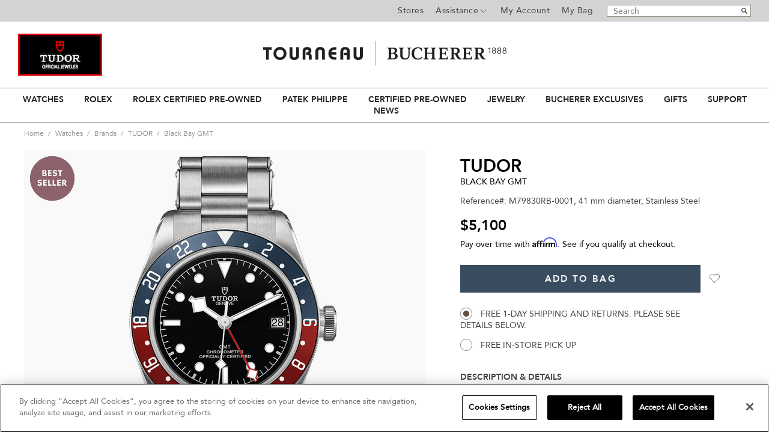

--- FILE ---
content_type: text/html; charset=utf-8
request_url: https://www.google.com/recaptcha/api2/anchor?ar=1&k=6LefvXwaAAAAAMPwCoR741ZgBDMldwhVdZOuVdxe&co=aHR0cHM6Ly93d3cudG91cm5lYXUuY29tOjQ0Mw..&hl=en&v=PoyoqOPhxBO7pBk68S4YbpHZ&size=invisible&anchor-ms=20000&execute-ms=30000&cb=sc4pnjck7qw5
body_size: 49602
content:
<!DOCTYPE HTML><html dir="ltr" lang="en"><head><meta http-equiv="Content-Type" content="text/html; charset=UTF-8">
<meta http-equiv="X-UA-Compatible" content="IE=edge">
<title>reCAPTCHA</title>
<style type="text/css">
/* cyrillic-ext */
@font-face {
  font-family: 'Roboto';
  font-style: normal;
  font-weight: 400;
  font-stretch: 100%;
  src: url(//fonts.gstatic.com/s/roboto/v48/KFO7CnqEu92Fr1ME7kSn66aGLdTylUAMa3GUBHMdazTgWw.woff2) format('woff2');
  unicode-range: U+0460-052F, U+1C80-1C8A, U+20B4, U+2DE0-2DFF, U+A640-A69F, U+FE2E-FE2F;
}
/* cyrillic */
@font-face {
  font-family: 'Roboto';
  font-style: normal;
  font-weight: 400;
  font-stretch: 100%;
  src: url(//fonts.gstatic.com/s/roboto/v48/KFO7CnqEu92Fr1ME7kSn66aGLdTylUAMa3iUBHMdazTgWw.woff2) format('woff2');
  unicode-range: U+0301, U+0400-045F, U+0490-0491, U+04B0-04B1, U+2116;
}
/* greek-ext */
@font-face {
  font-family: 'Roboto';
  font-style: normal;
  font-weight: 400;
  font-stretch: 100%;
  src: url(//fonts.gstatic.com/s/roboto/v48/KFO7CnqEu92Fr1ME7kSn66aGLdTylUAMa3CUBHMdazTgWw.woff2) format('woff2');
  unicode-range: U+1F00-1FFF;
}
/* greek */
@font-face {
  font-family: 'Roboto';
  font-style: normal;
  font-weight: 400;
  font-stretch: 100%;
  src: url(//fonts.gstatic.com/s/roboto/v48/KFO7CnqEu92Fr1ME7kSn66aGLdTylUAMa3-UBHMdazTgWw.woff2) format('woff2');
  unicode-range: U+0370-0377, U+037A-037F, U+0384-038A, U+038C, U+038E-03A1, U+03A3-03FF;
}
/* math */
@font-face {
  font-family: 'Roboto';
  font-style: normal;
  font-weight: 400;
  font-stretch: 100%;
  src: url(//fonts.gstatic.com/s/roboto/v48/KFO7CnqEu92Fr1ME7kSn66aGLdTylUAMawCUBHMdazTgWw.woff2) format('woff2');
  unicode-range: U+0302-0303, U+0305, U+0307-0308, U+0310, U+0312, U+0315, U+031A, U+0326-0327, U+032C, U+032F-0330, U+0332-0333, U+0338, U+033A, U+0346, U+034D, U+0391-03A1, U+03A3-03A9, U+03B1-03C9, U+03D1, U+03D5-03D6, U+03F0-03F1, U+03F4-03F5, U+2016-2017, U+2034-2038, U+203C, U+2040, U+2043, U+2047, U+2050, U+2057, U+205F, U+2070-2071, U+2074-208E, U+2090-209C, U+20D0-20DC, U+20E1, U+20E5-20EF, U+2100-2112, U+2114-2115, U+2117-2121, U+2123-214F, U+2190, U+2192, U+2194-21AE, U+21B0-21E5, U+21F1-21F2, U+21F4-2211, U+2213-2214, U+2216-22FF, U+2308-230B, U+2310, U+2319, U+231C-2321, U+2336-237A, U+237C, U+2395, U+239B-23B7, U+23D0, U+23DC-23E1, U+2474-2475, U+25AF, U+25B3, U+25B7, U+25BD, U+25C1, U+25CA, U+25CC, U+25FB, U+266D-266F, U+27C0-27FF, U+2900-2AFF, U+2B0E-2B11, U+2B30-2B4C, U+2BFE, U+3030, U+FF5B, U+FF5D, U+1D400-1D7FF, U+1EE00-1EEFF;
}
/* symbols */
@font-face {
  font-family: 'Roboto';
  font-style: normal;
  font-weight: 400;
  font-stretch: 100%;
  src: url(//fonts.gstatic.com/s/roboto/v48/KFO7CnqEu92Fr1ME7kSn66aGLdTylUAMaxKUBHMdazTgWw.woff2) format('woff2');
  unicode-range: U+0001-000C, U+000E-001F, U+007F-009F, U+20DD-20E0, U+20E2-20E4, U+2150-218F, U+2190, U+2192, U+2194-2199, U+21AF, U+21E6-21F0, U+21F3, U+2218-2219, U+2299, U+22C4-22C6, U+2300-243F, U+2440-244A, U+2460-24FF, U+25A0-27BF, U+2800-28FF, U+2921-2922, U+2981, U+29BF, U+29EB, U+2B00-2BFF, U+4DC0-4DFF, U+FFF9-FFFB, U+10140-1018E, U+10190-1019C, U+101A0, U+101D0-101FD, U+102E0-102FB, U+10E60-10E7E, U+1D2C0-1D2D3, U+1D2E0-1D37F, U+1F000-1F0FF, U+1F100-1F1AD, U+1F1E6-1F1FF, U+1F30D-1F30F, U+1F315, U+1F31C, U+1F31E, U+1F320-1F32C, U+1F336, U+1F378, U+1F37D, U+1F382, U+1F393-1F39F, U+1F3A7-1F3A8, U+1F3AC-1F3AF, U+1F3C2, U+1F3C4-1F3C6, U+1F3CA-1F3CE, U+1F3D4-1F3E0, U+1F3ED, U+1F3F1-1F3F3, U+1F3F5-1F3F7, U+1F408, U+1F415, U+1F41F, U+1F426, U+1F43F, U+1F441-1F442, U+1F444, U+1F446-1F449, U+1F44C-1F44E, U+1F453, U+1F46A, U+1F47D, U+1F4A3, U+1F4B0, U+1F4B3, U+1F4B9, U+1F4BB, U+1F4BF, U+1F4C8-1F4CB, U+1F4D6, U+1F4DA, U+1F4DF, U+1F4E3-1F4E6, U+1F4EA-1F4ED, U+1F4F7, U+1F4F9-1F4FB, U+1F4FD-1F4FE, U+1F503, U+1F507-1F50B, U+1F50D, U+1F512-1F513, U+1F53E-1F54A, U+1F54F-1F5FA, U+1F610, U+1F650-1F67F, U+1F687, U+1F68D, U+1F691, U+1F694, U+1F698, U+1F6AD, U+1F6B2, U+1F6B9-1F6BA, U+1F6BC, U+1F6C6-1F6CF, U+1F6D3-1F6D7, U+1F6E0-1F6EA, U+1F6F0-1F6F3, U+1F6F7-1F6FC, U+1F700-1F7FF, U+1F800-1F80B, U+1F810-1F847, U+1F850-1F859, U+1F860-1F887, U+1F890-1F8AD, U+1F8B0-1F8BB, U+1F8C0-1F8C1, U+1F900-1F90B, U+1F93B, U+1F946, U+1F984, U+1F996, U+1F9E9, U+1FA00-1FA6F, U+1FA70-1FA7C, U+1FA80-1FA89, U+1FA8F-1FAC6, U+1FACE-1FADC, U+1FADF-1FAE9, U+1FAF0-1FAF8, U+1FB00-1FBFF;
}
/* vietnamese */
@font-face {
  font-family: 'Roboto';
  font-style: normal;
  font-weight: 400;
  font-stretch: 100%;
  src: url(//fonts.gstatic.com/s/roboto/v48/KFO7CnqEu92Fr1ME7kSn66aGLdTylUAMa3OUBHMdazTgWw.woff2) format('woff2');
  unicode-range: U+0102-0103, U+0110-0111, U+0128-0129, U+0168-0169, U+01A0-01A1, U+01AF-01B0, U+0300-0301, U+0303-0304, U+0308-0309, U+0323, U+0329, U+1EA0-1EF9, U+20AB;
}
/* latin-ext */
@font-face {
  font-family: 'Roboto';
  font-style: normal;
  font-weight: 400;
  font-stretch: 100%;
  src: url(//fonts.gstatic.com/s/roboto/v48/KFO7CnqEu92Fr1ME7kSn66aGLdTylUAMa3KUBHMdazTgWw.woff2) format('woff2');
  unicode-range: U+0100-02BA, U+02BD-02C5, U+02C7-02CC, U+02CE-02D7, U+02DD-02FF, U+0304, U+0308, U+0329, U+1D00-1DBF, U+1E00-1E9F, U+1EF2-1EFF, U+2020, U+20A0-20AB, U+20AD-20C0, U+2113, U+2C60-2C7F, U+A720-A7FF;
}
/* latin */
@font-face {
  font-family: 'Roboto';
  font-style: normal;
  font-weight: 400;
  font-stretch: 100%;
  src: url(//fonts.gstatic.com/s/roboto/v48/KFO7CnqEu92Fr1ME7kSn66aGLdTylUAMa3yUBHMdazQ.woff2) format('woff2');
  unicode-range: U+0000-00FF, U+0131, U+0152-0153, U+02BB-02BC, U+02C6, U+02DA, U+02DC, U+0304, U+0308, U+0329, U+2000-206F, U+20AC, U+2122, U+2191, U+2193, U+2212, U+2215, U+FEFF, U+FFFD;
}
/* cyrillic-ext */
@font-face {
  font-family: 'Roboto';
  font-style: normal;
  font-weight: 500;
  font-stretch: 100%;
  src: url(//fonts.gstatic.com/s/roboto/v48/KFO7CnqEu92Fr1ME7kSn66aGLdTylUAMa3GUBHMdazTgWw.woff2) format('woff2');
  unicode-range: U+0460-052F, U+1C80-1C8A, U+20B4, U+2DE0-2DFF, U+A640-A69F, U+FE2E-FE2F;
}
/* cyrillic */
@font-face {
  font-family: 'Roboto';
  font-style: normal;
  font-weight: 500;
  font-stretch: 100%;
  src: url(//fonts.gstatic.com/s/roboto/v48/KFO7CnqEu92Fr1ME7kSn66aGLdTylUAMa3iUBHMdazTgWw.woff2) format('woff2');
  unicode-range: U+0301, U+0400-045F, U+0490-0491, U+04B0-04B1, U+2116;
}
/* greek-ext */
@font-face {
  font-family: 'Roboto';
  font-style: normal;
  font-weight: 500;
  font-stretch: 100%;
  src: url(//fonts.gstatic.com/s/roboto/v48/KFO7CnqEu92Fr1ME7kSn66aGLdTylUAMa3CUBHMdazTgWw.woff2) format('woff2');
  unicode-range: U+1F00-1FFF;
}
/* greek */
@font-face {
  font-family: 'Roboto';
  font-style: normal;
  font-weight: 500;
  font-stretch: 100%;
  src: url(//fonts.gstatic.com/s/roboto/v48/KFO7CnqEu92Fr1ME7kSn66aGLdTylUAMa3-UBHMdazTgWw.woff2) format('woff2');
  unicode-range: U+0370-0377, U+037A-037F, U+0384-038A, U+038C, U+038E-03A1, U+03A3-03FF;
}
/* math */
@font-face {
  font-family: 'Roboto';
  font-style: normal;
  font-weight: 500;
  font-stretch: 100%;
  src: url(//fonts.gstatic.com/s/roboto/v48/KFO7CnqEu92Fr1ME7kSn66aGLdTylUAMawCUBHMdazTgWw.woff2) format('woff2');
  unicode-range: U+0302-0303, U+0305, U+0307-0308, U+0310, U+0312, U+0315, U+031A, U+0326-0327, U+032C, U+032F-0330, U+0332-0333, U+0338, U+033A, U+0346, U+034D, U+0391-03A1, U+03A3-03A9, U+03B1-03C9, U+03D1, U+03D5-03D6, U+03F0-03F1, U+03F4-03F5, U+2016-2017, U+2034-2038, U+203C, U+2040, U+2043, U+2047, U+2050, U+2057, U+205F, U+2070-2071, U+2074-208E, U+2090-209C, U+20D0-20DC, U+20E1, U+20E5-20EF, U+2100-2112, U+2114-2115, U+2117-2121, U+2123-214F, U+2190, U+2192, U+2194-21AE, U+21B0-21E5, U+21F1-21F2, U+21F4-2211, U+2213-2214, U+2216-22FF, U+2308-230B, U+2310, U+2319, U+231C-2321, U+2336-237A, U+237C, U+2395, U+239B-23B7, U+23D0, U+23DC-23E1, U+2474-2475, U+25AF, U+25B3, U+25B7, U+25BD, U+25C1, U+25CA, U+25CC, U+25FB, U+266D-266F, U+27C0-27FF, U+2900-2AFF, U+2B0E-2B11, U+2B30-2B4C, U+2BFE, U+3030, U+FF5B, U+FF5D, U+1D400-1D7FF, U+1EE00-1EEFF;
}
/* symbols */
@font-face {
  font-family: 'Roboto';
  font-style: normal;
  font-weight: 500;
  font-stretch: 100%;
  src: url(//fonts.gstatic.com/s/roboto/v48/KFO7CnqEu92Fr1ME7kSn66aGLdTylUAMaxKUBHMdazTgWw.woff2) format('woff2');
  unicode-range: U+0001-000C, U+000E-001F, U+007F-009F, U+20DD-20E0, U+20E2-20E4, U+2150-218F, U+2190, U+2192, U+2194-2199, U+21AF, U+21E6-21F0, U+21F3, U+2218-2219, U+2299, U+22C4-22C6, U+2300-243F, U+2440-244A, U+2460-24FF, U+25A0-27BF, U+2800-28FF, U+2921-2922, U+2981, U+29BF, U+29EB, U+2B00-2BFF, U+4DC0-4DFF, U+FFF9-FFFB, U+10140-1018E, U+10190-1019C, U+101A0, U+101D0-101FD, U+102E0-102FB, U+10E60-10E7E, U+1D2C0-1D2D3, U+1D2E0-1D37F, U+1F000-1F0FF, U+1F100-1F1AD, U+1F1E6-1F1FF, U+1F30D-1F30F, U+1F315, U+1F31C, U+1F31E, U+1F320-1F32C, U+1F336, U+1F378, U+1F37D, U+1F382, U+1F393-1F39F, U+1F3A7-1F3A8, U+1F3AC-1F3AF, U+1F3C2, U+1F3C4-1F3C6, U+1F3CA-1F3CE, U+1F3D4-1F3E0, U+1F3ED, U+1F3F1-1F3F3, U+1F3F5-1F3F7, U+1F408, U+1F415, U+1F41F, U+1F426, U+1F43F, U+1F441-1F442, U+1F444, U+1F446-1F449, U+1F44C-1F44E, U+1F453, U+1F46A, U+1F47D, U+1F4A3, U+1F4B0, U+1F4B3, U+1F4B9, U+1F4BB, U+1F4BF, U+1F4C8-1F4CB, U+1F4D6, U+1F4DA, U+1F4DF, U+1F4E3-1F4E6, U+1F4EA-1F4ED, U+1F4F7, U+1F4F9-1F4FB, U+1F4FD-1F4FE, U+1F503, U+1F507-1F50B, U+1F50D, U+1F512-1F513, U+1F53E-1F54A, U+1F54F-1F5FA, U+1F610, U+1F650-1F67F, U+1F687, U+1F68D, U+1F691, U+1F694, U+1F698, U+1F6AD, U+1F6B2, U+1F6B9-1F6BA, U+1F6BC, U+1F6C6-1F6CF, U+1F6D3-1F6D7, U+1F6E0-1F6EA, U+1F6F0-1F6F3, U+1F6F7-1F6FC, U+1F700-1F7FF, U+1F800-1F80B, U+1F810-1F847, U+1F850-1F859, U+1F860-1F887, U+1F890-1F8AD, U+1F8B0-1F8BB, U+1F8C0-1F8C1, U+1F900-1F90B, U+1F93B, U+1F946, U+1F984, U+1F996, U+1F9E9, U+1FA00-1FA6F, U+1FA70-1FA7C, U+1FA80-1FA89, U+1FA8F-1FAC6, U+1FACE-1FADC, U+1FADF-1FAE9, U+1FAF0-1FAF8, U+1FB00-1FBFF;
}
/* vietnamese */
@font-face {
  font-family: 'Roboto';
  font-style: normal;
  font-weight: 500;
  font-stretch: 100%;
  src: url(//fonts.gstatic.com/s/roboto/v48/KFO7CnqEu92Fr1ME7kSn66aGLdTylUAMa3OUBHMdazTgWw.woff2) format('woff2');
  unicode-range: U+0102-0103, U+0110-0111, U+0128-0129, U+0168-0169, U+01A0-01A1, U+01AF-01B0, U+0300-0301, U+0303-0304, U+0308-0309, U+0323, U+0329, U+1EA0-1EF9, U+20AB;
}
/* latin-ext */
@font-face {
  font-family: 'Roboto';
  font-style: normal;
  font-weight: 500;
  font-stretch: 100%;
  src: url(//fonts.gstatic.com/s/roboto/v48/KFO7CnqEu92Fr1ME7kSn66aGLdTylUAMa3KUBHMdazTgWw.woff2) format('woff2');
  unicode-range: U+0100-02BA, U+02BD-02C5, U+02C7-02CC, U+02CE-02D7, U+02DD-02FF, U+0304, U+0308, U+0329, U+1D00-1DBF, U+1E00-1E9F, U+1EF2-1EFF, U+2020, U+20A0-20AB, U+20AD-20C0, U+2113, U+2C60-2C7F, U+A720-A7FF;
}
/* latin */
@font-face {
  font-family: 'Roboto';
  font-style: normal;
  font-weight: 500;
  font-stretch: 100%;
  src: url(//fonts.gstatic.com/s/roboto/v48/KFO7CnqEu92Fr1ME7kSn66aGLdTylUAMa3yUBHMdazQ.woff2) format('woff2');
  unicode-range: U+0000-00FF, U+0131, U+0152-0153, U+02BB-02BC, U+02C6, U+02DA, U+02DC, U+0304, U+0308, U+0329, U+2000-206F, U+20AC, U+2122, U+2191, U+2193, U+2212, U+2215, U+FEFF, U+FFFD;
}
/* cyrillic-ext */
@font-face {
  font-family: 'Roboto';
  font-style: normal;
  font-weight: 900;
  font-stretch: 100%;
  src: url(//fonts.gstatic.com/s/roboto/v48/KFO7CnqEu92Fr1ME7kSn66aGLdTylUAMa3GUBHMdazTgWw.woff2) format('woff2');
  unicode-range: U+0460-052F, U+1C80-1C8A, U+20B4, U+2DE0-2DFF, U+A640-A69F, U+FE2E-FE2F;
}
/* cyrillic */
@font-face {
  font-family: 'Roboto';
  font-style: normal;
  font-weight: 900;
  font-stretch: 100%;
  src: url(//fonts.gstatic.com/s/roboto/v48/KFO7CnqEu92Fr1ME7kSn66aGLdTylUAMa3iUBHMdazTgWw.woff2) format('woff2');
  unicode-range: U+0301, U+0400-045F, U+0490-0491, U+04B0-04B1, U+2116;
}
/* greek-ext */
@font-face {
  font-family: 'Roboto';
  font-style: normal;
  font-weight: 900;
  font-stretch: 100%;
  src: url(//fonts.gstatic.com/s/roboto/v48/KFO7CnqEu92Fr1ME7kSn66aGLdTylUAMa3CUBHMdazTgWw.woff2) format('woff2');
  unicode-range: U+1F00-1FFF;
}
/* greek */
@font-face {
  font-family: 'Roboto';
  font-style: normal;
  font-weight: 900;
  font-stretch: 100%;
  src: url(//fonts.gstatic.com/s/roboto/v48/KFO7CnqEu92Fr1ME7kSn66aGLdTylUAMa3-UBHMdazTgWw.woff2) format('woff2');
  unicode-range: U+0370-0377, U+037A-037F, U+0384-038A, U+038C, U+038E-03A1, U+03A3-03FF;
}
/* math */
@font-face {
  font-family: 'Roboto';
  font-style: normal;
  font-weight: 900;
  font-stretch: 100%;
  src: url(//fonts.gstatic.com/s/roboto/v48/KFO7CnqEu92Fr1ME7kSn66aGLdTylUAMawCUBHMdazTgWw.woff2) format('woff2');
  unicode-range: U+0302-0303, U+0305, U+0307-0308, U+0310, U+0312, U+0315, U+031A, U+0326-0327, U+032C, U+032F-0330, U+0332-0333, U+0338, U+033A, U+0346, U+034D, U+0391-03A1, U+03A3-03A9, U+03B1-03C9, U+03D1, U+03D5-03D6, U+03F0-03F1, U+03F4-03F5, U+2016-2017, U+2034-2038, U+203C, U+2040, U+2043, U+2047, U+2050, U+2057, U+205F, U+2070-2071, U+2074-208E, U+2090-209C, U+20D0-20DC, U+20E1, U+20E5-20EF, U+2100-2112, U+2114-2115, U+2117-2121, U+2123-214F, U+2190, U+2192, U+2194-21AE, U+21B0-21E5, U+21F1-21F2, U+21F4-2211, U+2213-2214, U+2216-22FF, U+2308-230B, U+2310, U+2319, U+231C-2321, U+2336-237A, U+237C, U+2395, U+239B-23B7, U+23D0, U+23DC-23E1, U+2474-2475, U+25AF, U+25B3, U+25B7, U+25BD, U+25C1, U+25CA, U+25CC, U+25FB, U+266D-266F, U+27C0-27FF, U+2900-2AFF, U+2B0E-2B11, U+2B30-2B4C, U+2BFE, U+3030, U+FF5B, U+FF5D, U+1D400-1D7FF, U+1EE00-1EEFF;
}
/* symbols */
@font-face {
  font-family: 'Roboto';
  font-style: normal;
  font-weight: 900;
  font-stretch: 100%;
  src: url(//fonts.gstatic.com/s/roboto/v48/KFO7CnqEu92Fr1ME7kSn66aGLdTylUAMaxKUBHMdazTgWw.woff2) format('woff2');
  unicode-range: U+0001-000C, U+000E-001F, U+007F-009F, U+20DD-20E0, U+20E2-20E4, U+2150-218F, U+2190, U+2192, U+2194-2199, U+21AF, U+21E6-21F0, U+21F3, U+2218-2219, U+2299, U+22C4-22C6, U+2300-243F, U+2440-244A, U+2460-24FF, U+25A0-27BF, U+2800-28FF, U+2921-2922, U+2981, U+29BF, U+29EB, U+2B00-2BFF, U+4DC0-4DFF, U+FFF9-FFFB, U+10140-1018E, U+10190-1019C, U+101A0, U+101D0-101FD, U+102E0-102FB, U+10E60-10E7E, U+1D2C0-1D2D3, U+1D2E0-1D37F, U+1F000-1F0FF, U+1F100-1F1AD, U+1F1E6-1F1FF, U+1F30D-1F30F, U+1F315, U+1F31C, U+1F31E, U+1F320-1F32C, U+1F336, U+1F378, U+1F37D, U+1F382, U+1F393-1F39F, U+1F3A7-1F3A8, U+1F3AC-1F3AF, U+1F3C2, U+1F3C4-1F3C6, U+1F3CA-1F3CE, U+1F3D4-1F3E0, U+1F3ED, U+1F3F1-1F3F3, U+1F3F5-1F3F7, U+1F408, U+1F415, U+1F41F, U+1F426, U+1F43F, U+1F441-1F442, U+1F444, U+1F446-1F449, U+1F44C-1F44E, U+1F453, U+1F46A, U+1F47D, U+1F4A3, U+1F4B0, U+1F4B3, U+1F4B9, U+1F4BB, U+1F4BF, U+1F4C8-1F4CB, U+1F4D6, U+1F4DA, U+1F4DF, U+1F4E3-1F4E6, U+1F4EA-1F4ED, U+1F4F7, U+1F4F9-1F4FB, U+1F4FD-1F4FE, U+1F503, U+1F507-1F50B, U+1F50D, U+1F512-1F513, U+1F53E-1F54A, U+1F54F-1F5FA, U+1F610, U+1F650-1F67F, U+1F687, U+1F68D, U+1F691, U+1F694, U+1F698, U+1F6AD, U+1F6B2, U+1F6B9-1F6BA, U+1F6BC, U+1F6C6-1F6CF, U+1F6D3-1F6D7, U+1F6E0-1F6EA, U+1F6F0-1F6F3, U+1F6F7-1F6FC, U+1F700-1F7FF, U+1F800-1F80B, U+1F810-1F847, U+1F850-1F859, U+1F860-1F887, U+1F890-1F8AD, U+1F8B0-1F8BB, U+1F8C0-1F8C1, U+1F900-1F90B, U+1F93B, U+1F946, U+1F984, U+1F996, U+1F9E9, U+1FA00-1FA6F, U+1FA70-1FA7C, U+1FA80-1FA89, U+1FA8F-1FAC6, U+1FACE-1FADC, U+1FADF-1FAE9, U+1FAF0-1FAF8, U+1FB00-1FBFF;
}
/* vietnamese */
@font-face {
  font-family: 'Roboto';
  font-style: normal;
  font-weight: 900;
  font-stretch: 100%;
  src: url(//fonts.gstatic.com/s/roboto/v48/KFO7CnqEu92Fr1ME7kSn66aGLdTylUAMa3OUBHMdazTgWw.woff2) format('woff2');
  unicode-range: U+0102-0103, U+0110-0111, U+0128-0129, U+0168-0169, U+01A0-01A1, U+01AF-01B0, U+0300-0301, U+0303-0304, U+0308-0309, U+0323, U+0329, U+1EA0-1EF9, U+20AB;
}
/* latin-ext */
@font-face {
  font-family: 'Roboto';
  font-style: normal;
  font-weight: 900;
  font-stretch: 100%;
  src: url(//fonts.gstatic.com/s/roboto/v48/KFO7CnqEu92Fr1ME7kSn66aGLdTylUAMa3KUBHMdazTgWw.woff2) format('woff2');
  unicode-range: U+0100-02BA, U+02BD-02C5, U+02C7-02CC, U+02CE-02D7, U+02DD-02FF, U+0304, U+0308, U+0329, U+1D00-1DBF, U+1E00-1E9F, U+1EF2-1EFF, U+2020, U+20A0-20AB, U+20AD-20C0, U+2113, U+2C60-2C7F, U+A720-A7FF;
}
/* latin */
@font-face {
  font-family: 'Roboto';
  font-style: normal;
  font-weight: 900;
  font-stretch: 100%;
  src: url(//fonts.gstatic.com/s/roboto/v48/KFO7CnqEu92Fr1ME7kSn66aGLdTylUAMa3yUBHMdazQ.woff2) format('woff2');
  unicode-range: U+0000-00FF, U+0131, U+0152-0153, U+02BB-02BC, U+02C6, U+02DA, U+02DC, U+0304, U+0308, U+0329, U+2000-206F, U+20AC, U+2122, U+2191, U+2193, U+2212, U+2215, U+FEFF, U+FFFD;
}

</style>
<link rel="stylesheet" type="text/css" href="https://www.gstatic.com/recaptcha/releases/PoyoqOPhxBO7pBk68S4YbpHZ/styles__ltr.css">
<script nonce="sfqwndcI_ZrwjkKeRk4vlw" type="text/javascript">window['__recaptcha_api'] = 'https://www.google.com/recaptcha/api2/';</script>
<script type="text/javascript" src="https://www.gstatic.com/recaptcha/releases/PoyoqOPhxBO7pBk68S4YbpHZ/recaptcha__en.js" nonce="sfqwndcI_ZrwjkKeRk4vlw">
      
    </script></head>
<body><div id="rc-anchor-alert" class="rc-anchor-alert"></div>
<input type="hidden" id="recaptcha-token" value="[base64]">
<script type="text/javascript" nonce="sfqwndcI_ZrwjkKeRk4vlw">
      recaptcha.anchor.Main.init("[\x22ainput\x22,[\x22bgdata\x22,\x22\x22,\[base64]/[base64]/[base64]/[base64]/cjw8ejpyPj4+eil9Y2F0Y2gobCl7dGhyb3cgbDt9fSxIPWZ1bmN0aW9uKHcsdCx6KXtpZih3PT0xOTR8fHc9PTIwOCl0LnZbd10/dC52W3ddLmNvbmNhdCh6KTp0LnZbd109b2Yoeix0KTtlbHNle2lmKHQuYkImJnchPTMxNylyZXR1cm47dz09NjZ8fHc9PTEyMnx8dz09NDcwfHx3PT00NHx8dz09NDE2fHx3PT0zOTd8fHc9PTQyMXx8dz09Njh8fHc9PTcwfHx3PT0xODQ/[base64]/[base64]/[base64]/bmV3IGRbVl0oSlswXSk6cD09Mj9uZXcgZFtWXShKWzBdLEpbMV0pOnA9PTM/bmV3IGRbVl0oSlswXSxKWzFdLEpbMl0pOnA9PTQ/[base64]/[base64]/[base64]/[base64]\x22,\[base64]\\u003d\x22,\x22F0ElWzzDiXc9ZsKnVjTCisOZwobCg8OrPsK0w4llVMKLXsKkbXMaOz7DrAZjw5kywpLDs8OhEcORSMOTQXJXeAbCtQcDwrbCqVLDjTlNaWkrw55FcsKjw4FsZxjChcOuZcKgQ8OjGMKTSkZ8fA3DgUrDucOIcsK0Y8O6w4/Clw7CncKyUDQYMWLCn8KtWyISNkokJ8Kcw4zDqQ/CvArDhw48woQiwqXDjgzCsClNRsOfw6jDvnrDrsKEPRHCpz1gwpXDqsODwoVrwoEoVcOGwqPDjsO/HktNZj/[base64]/[base64]/CqMKzwoXDjG7CtXXCksKwwqlfw683w6gEwqkKwp3Dhzw8DsOVYsOiw4jCoitTw6Rhwp0APsO5wrrCqhjCh8KTOcOtY8KCwqbDgknDoC1owozClMOrw4kfwqlnw53CssOdVSrDnEVgNVTCuhXCqhDCuwlYPhLCj8KkNBxAwrDCmU3DqcOBG8K/LHlrc8OOb8KKw5vCsnHClcKQLMOxw6PCqcK/w6lYKn/ClMK3w7F3w4fDmcOXNsKvbcKawqrDr8Oswp08ZMOwb8K8Q8Oawqwtw49iSktBRRnChcKjF0/DqMOiw4xtw5TDvsOsR2/DjEl9wojCgh4yDHQfIsKZesKFTVBSw73DpkZnw6rCjhFIOMKdVzHDkMOqwqwmwplbwp0Bw7PClsK6wonDu0DCvWR9w796dsObQ1DDrcO9P8OdHRbDjCU2w63Cn2/[base64]/DkF/[base64]/DiQIhUyPDocKhFsOMI8K6woXDngZ5UsOAwr4Fw57CoX5kdMORwqE/[base64]/[base64]/ClsOnCcOowpQQRB4Qw4oXGCbCojBVRw02ICdPDS0Ewpliw6xSw7gvK8KaJsOCW0vCjg58DgbCmsOewrDDucOQwpl7cMOZO0zCnWjDqnZ/wrxHd8O8WAV8w5YtwrnDjMOQwq14VXMQw7M4Z37Du8KNdRoRXXpnZWNlZBB5wpNlwqDClCQLw6w3w4c3wo0Ow5QAw6sCwo0Mw43DoFvCkzFYw5TDr2dzITU2fGATwrVtFUklaEXCqcO/[base64]/Dk2xGJkcmJMO6by7CuQvCkFUCT3k/FsO+w6fDi8KfU8Opw6wXI8K9HcKbwpIGwqQvXsKjw6kOwrjCono2G3xHwqfCiW7CpMKsBS3DucK1wpkPw4rDtCvDmkM0w4wBWcKOwr4ww44IcX7DiMOzw4UowqDCrRHChG1RIV/DscOEES8EwrwOwohfRDzDrzPDqsKuw6Emw67Dg2kVw5ACwqRuE3/CgsKkwp4nwoQWw5dpw59Jw5pFwrQCMzc6wofCvj7Dt8KCwp7Dv0g/LcO2w5TDn8KiPlUXTzXChsKBVATDvsOyTsOzwq3CpRlQLsKTwoMPPcOIw5l3T8KsFcK5QnBvwoXDg8O5wqfCqVE0wrhxwqbClH/DnMKdfkdBwpZVw4ViED/Dt8OHW1LDjxcJwoMYw54pScO6YAQ/w6nCl8KSGsKkw6dDw7kjUzEAYBrDl1UMLsKzeHHDusOTYsKBfWANM8OuJcOow6TDvhfDtcOpwrorw68BCFxFw7fDqitod8Odw6pkwr/DkMKdUk01w4LCrypNwo7CphNaJS7CklPDvsKzeB5cwrfDp8Oow7V1wqXDiz3Dm3PDukLCo3ctBlXCj8O1w4gIGcOcMFllw6sqwqxtwpzDvh9VMcODw4/DocKUwovDjsKAEMKMG8OGUMO6TsKsNsKFw47CrcOBbMKdfU9bworDrMKVCcKuYcOZTT/DiDfCkMOlwrLDqcOGNiB9w6/DssO5woVWw5XDl8K/[base64]/w5bCv3DDisOLwrkLQsKwflvCjAhUwqrDpMOyA30OfsOiR8OFTHLDrMKuFypkw5UREMK5RcKmEH94GsOHw4nDrVN0w7EFwpLClnXClUnClDImYHPCucOmwr/Cs8ORRljChcOrYSE1WVIdw43CrcKKPMKvEXbCn8KwKD9HXwQxw6YUasKvwqLCmMORwq9/R8OiHDITwpvCr3lXaMKXwqHChhMIRzV/[base64]/DiRFSZMKvZlrDqRYtNMKyw7A+w690Z8KMTBkSw7bCoRdFYS4dw7zCjMK3Hi7ClMOzwr3DjsOOw68DGVRNw4rCpMKgw7FQPsKrw4LDlsKZJcKDw5PCv8Oowr3CiRZtGsKjwogBw51QIMKuwqvCssKgCgTCnMOnUQ/CgMKIRhLCqcK+wo3Chm/DowfCjMOQwoUAw4PCucOvJUXDtjXCrVLDrMOzw6fDsTnDsWEmw64/LsOcXMO/w4DDlTnDpALDjRrDjw1fPVsBwpUFwpzChy1uQ8OkJ8KEwpZWWw0kwog3TlrDrinDgsO3w6rClcKSwqlWw5V6w40MRsO8wq0jwrLDosOew4cBw7rCk8KhdMOBacOtHsOiGA0FwotEw719AsKCwrUCfFjDmsKFB8ONOhTCmsK/[base64]/w60ywoXCr8OTwqxQTgxuFMKqw6h1w7nDtcOFZcOeYsO+wpXCoMKAJ0okwrLCvsKQB8KCcMKMwp/[base64]/[base64]/Cg8KEZ8OifcKpAx7CqA7CjMOVw4olwokMJMOSSS1Kw4zCrMKJRHEAWXjChcKzPGXDgwphUsO7AMKhIRk+woDDkcKcw6rDoGdff8O+w4LDncKUw7kqwo83w5thw6LDhcOsfsK/MsOJw4YGwqJsM8KrNUoGw43CuRMBw6bDrxAVwqnDln7Dh1VWw57DvsO7wo91ASPCvsOqwo4Dc8O3VsK7w6gtY8OeFGYQa3/DicKuXcO5NsO/aBZ7YMK8bcKkbhdgNijCt8OZw7R6HcOBfmpLCWx0wr/CtsOXZDjDvxfDuXLCggvCsMOywqxrHcKKwrrCux/DgMOfVTvCoEgecVNVdsKEN8KldAzCuDBywqRfEG7DvMOsw6TChcK+fCMmw6bCrEZEdnTCv8KYwpXDtMOcw4TDosOWw6bDvcOmw4ZjQ27DqsK1cUt/LsOMw7hdw5DDmcOmwqHDlhfDisO/wrrDpsOZwoIlZ8KNNmjDjsKoeMKORMOYw6vDpEpKwpNnw4MqVMKRPx/DlcKlw4PCsGXDvcOiwp7CgsOTUB40wpPCp8KWwrbDlWZbw74AQsKxw7kxCMKNwoY1wppdWHMefgPDiDZYOVJUw7w9wrrDksK1w5bDqFRQw4hqwpg7YVkuw4jCj8O8W8OUd8KIW8KWSEUewoxYw5DDlVnDlHrCqGU4e8Kxwo0qOsOtwpt/wqzDoXTDoCctwo/DhMKWw77CicOaS8OtwonDl8KZwpRcfMK6WGtywonCucOKwrbCglcqAzULGcK5KUzCpsKhZRHDs8Kaw6HDpsK8w6zCocO9a8O2w7TDkMK6dcOxdMORwosAIHzCjURFSsKIw6HDuMKwdsOiccKrw6UYKG/CogrDviJbZCMsdgJdDlhPwoEdw6Fbw6XCgcKRF8Kzw67DgV93RlsfeMKEWy7DgcKrw6vDnsK8fCDCgcOyMCXDusKoLCnDjhJhw5nCjl1lw6nDrW8beQ/[base64]/Z8OIVMKowqgwwqPDhcOrw5nCncO5w7w2A8KRwo5MMsKaw5LCqVrCgsOpwr3CniJtw63ChH7ClgTCmMKWXXnDtE5qw7HChQcaw6HDvcKJw7rDuCzCgMO4wpdbw57Dr0vCusO/DzM8wp/DqBvDosKkVcKjYMONGRHCtV1FacKXaMOJABHCmsOiw4VrCFbDsEoObcKHw7fDiMK7KcOiJcOAGMKyw6fCi1PDoQ7Dl8K+dsOjwqYgwoHCmz5nb1LDjwbColxzCFBpw4bDqgHCh8O8AGTClsK1ccOBSsK5b2LCq8O+wp3DrsKOIz3CjCbDkFcMw4/[base64]/ClcOyw5HDgMK/[base64]/CjQJRw5xpQHNqw54sw7NGw53CgsKoY8KrWh5Rw6gdNMKcwoPChMODZXnCvic/w5AFw63Dh8OJJXTDrcOCflvDr8KvwozCpcOiw77CtcKmY8ONNnXDusK/KcK/wqIWRTfDl8OLwokCJcKtw4PDuUQMSMOKZcKiw6/[base64]/wqbCv8OGOcOUw4sKVsKFcsOow4YDD8OOwr9oX8Ofw5HDjAxXPyLCj8K1djFQwrBfw77CrMOiJMKHwrwEw7TCmcOeVH8bKMOEWMOuwo3DrG/Cn8KLw7LCpMO+O8OBworDt8K2CSLCoMK6FMOowosoISgsRMO/w5FEJ8OUw4nCnwvDlcOUalvDkn7DgsKPCsKww5bDpsKrwo80w5Qcw6EEw4cXw5/Dp1FJw5bDpsOTNX1Kw4YtwoU8w4wxw65dBMKgwqPCrCVEAMKUIMOQw5TDu8KVIBXCvGHCmMOiMsKEYn7CkMO5wo/DnMOyaFTDjEM4wpQyw4fCmHxewrgvWh3Du8K7BcOywqrCmT1pwow/JTbCoi/CpRErBsOwCzDDoSbDrGfCk8K9N8KId0XDscOkJD0sfMKvKBPCgMKOWcOGcsOgwqhOSQ7Dl8OHIsKRC8KlwojDjcKOw5zDmmXCnEFAHMOFW0/DgMKuwqwMwoXCj8KfwqDCuQ0xw40dwqTCiEvDhDpNAipMDsKKw6zDj8ObKcKxZMKyaMO7bigBU0dvL8KRwo1Tbh7DncK+wp7CsEUfw4rCnQp4ccKqGirDqcOCwpLDpcO6elxTSsKoLkvCu1Now4TCpcKCdsObw5rDlFjCilbDrDTDml/CqMKhw6TCv8Owwp9wwqzCkhTDksK/LhgtwqMLwonDsMOEwrLCnsOAwqFmwoPCocKbOhHCtVvCkkJhJ8OzWMKEPm5gPybDkVh9w5cMwq7Cs2oxwpIXw7toBR/DlsKKwoTDv8OkHMOkN8O2dF/DpA/ClBTCgsKTGifClsK2Sxk/wrfChWTCrcKHwpXDrwjCrAd+wqRaGsKZZQwZw5kJOT/[base64]/DmsOBbMOhwo3DgiJPX0fDnsKtw6LCsGzDocOOOMONLcOHHizDsMO3w53DmcOowqDCs8KUDAvCsioiwoF3YcK3AcK5UhXConcEfwVXw6/[base64]/cRXDoMOdwoUUQ8Oxw53DvToaGcOKwqjDp2V5wqJKIcODXXnCpi7ChcKIw7Zuw7fCisKCwoTCoMKiXlvDosKzwrQ8GMOJw4PDmVc1wr8OKloMw5ZZw6nDrsOeRgw+w6dAw7bDncKaOcKcw7giw5FmKcKMwqNkwrXDjh1BIj0ywq4Iw6LDosK1wo/[base64]/[base64]/DuV7Crm/[base64]/[base64]/Yjoqw7sswq9Fw5vDqkwkKsOyw7zDlMO4wqLCvcK1wpPDpyNNwqzDicO1w6x7B8KRwolkw43DhiXCncKwwqLCpGYXw58bwr7DuCzCs8Kmw6JKacOkwrHDksKnaR3CpxdEwqjCkDVfMcOqwqIdWmXDpsKedjrCkMO7WsK9D8OQAMKeB2zCh8ODwqnCn8K4w77CgDVfw4x/w5MLwr0GScO/[base64]/[base64]/Ck2s4wpZNwpzDrMO3PH/CrlETG23ChcOtw4QOw6XCrFvDuMKtw7bDnMKeN1Aiw7Fjw746F8OrWMKxw77CncOjwr/CqMOJw6gaexjCtXd6F29Gw4UkKcKcw7d/wr1PwpvDksKBQMOiBB3CtnvDpELCjsORRWkPw5zCjMOjTUrDnH8fwrjClMO9w6fDsl82w6I8WUXCjcOcwrMNwoxJwoIzwozCgjbDhcOMZAjDmnFKOD3Dj8Kuwq3CrMKATnNXw5nDoMOZwr58woszw65Eax/DtRDChcKIwpPDoMKlw5wbw57CpkPCgi5Lw6jCm8KPcnhiw4Q7w6/CnXhVR8OATMK4Z8OmZsOVwpbDnFTDksOrw7TDk1QRNsK4BMOOG2PDpBxxeMKwa8K8wr/Drk8HRXDDhsKzwq/DosO0woAMLCfDihHCmWcqF21Iwqt+I8O1w5bDkcK4wqPCnMONwobCr8KRMsKcw4I1IsOnAB8ADWnCm8OLw4YAwpwGwqEDSsOCwqjDkyRowq55ZVhxwpwRwr1CLsKlaMKEw6XCqsObw5V1w7bCh8OawpjDm8O1aC3Dly3DuiA9SxBSI0XCncOldMKeLcObPMK/KsOJX8KvGMOrw7zCgQoNd8OCX3MawqXDhD/Co8KqwrnDpyPDtkgWw4MnwpXCpUcew4LCl8K4wq3CsljDkW7DlTvCmU4/w6rCnFcZDMKtXRbDvMOkHcKCw5DCii8dQMKjP1nCgGfCszFiw7J0w4TCjXzDgk3DrXrCqHRTdMO5JsKpKcONS1zDsMKqwr9hw5TCjsOWwpHChMKtwozCgsOow6vDpsOLw4ROaX5OFWvCisKQSX5Iwr4Ww5gAwqXCjA/CpMOrAW3CjwnDmA3CrW5mcRLDmAoNWzAAwpMiw7s7NhTDoMOwwqjDgcOpEhdfw49YIcKPw5sRwrtdU8Kiw6vDmjU9w59jwr/DpCRDw5x3wovDgxvDvWLCgMO4w4jCn8KxN8ObwqPDg195wpIcwoE6wrFFZMKGwodOKhMvKwrCkn/Cs8O+w5TCvDDDuMOJBgbDvMKfw57CqMOHwoHCpsOGw79iwpsEwrIUPARBwoIQwpIGw7/CphXCpCB8fhRiwoPDlTJuw7DDgcO+w4/Cpy4yLsOlw4wPw7DCpMKhTMOyDyXCmRLCgWjCkx8nw4NNwqTCqGRsZMKtVcKfdsOfw4pdPG5lGjHDksK2bEovwoXCnnjCnjfCgMORZ8OPwq01wphpwpMjw5LCrQnCmhtaVBt2an7CmTDDnDfDpiN6OMKSwpsuw4jCi0XDkMOPw6bDpcKKOBfCh8OcwqB/w7TClMKjwqsrf8K+dsONwo3Cs8OYwq9lw4Q/JsKDwqPCh8OaJ8Kaw6lsJsK/wptQSAvDr3bDi8O/d8O7SsKPwrzCkDQYRcO+f8Ktwrkkw7RRw60Lw79CLcKDXmvChVNPwpgDAFVsDQPCpMK6woIcRcOBw6DCocO8wppYVxdwGMOFwr1tw7FaDQQpBWLDhMKABl7Dq8O/w7wrNS/DgsKbwoLCpUvDvz7DjsK+aELDgCU2G2bDrcOHwofCp8OrS8OHEBBgwqR7wrzCoMONwrDDjBMpIGZnDwtrw4RHwpECw5AhcsKxwqVlwpATwpjDgcO9H8K9AS0/QD/[base64]/woTDvkzCiXF9w69JbUPDnMOMVMOmZ8O5wo/DqMKQwpvCpT/DmyQ9w4/DhMKvwolyS8KMBmPCh8O4W17DmD1yw7hMwpoCFxTCnVlNw6HDtMKawq8qw5s4wqvDsl00eMOJwpgIwrkDwpp6S3XCuhzDtCZww6rChsKuw6zCnX8VwrpGNATDuw/DoMKiR8Ofw4fDtAnCu8OUwrMswoEBwppPAFHCrmUQI8OTwpcsFEnCvMKWwpdyw78AN8K2aMKNYBVRwoRlw4t2w7ouw7tdw6c/wofDrMKiOMOwQsO6wrdtSMKBRsK8wqhRwo7CnMO3w7bDoEjDisKPWz43KcK8wrzDssO/[base64]/[base64]/DkRrCq13CsA5Pwotuw7LDpU8OGRU/VsO+DkZ4w67CkADCucKpwrcJwqDCv8K/[base64]/DicOKLF3DkAVcwrNlwofDqcKoZTPCmQ90wqkBw6TDmcOnw5TCo1dkwo/ClwR+wpNaIgfDhsO2w7/DksOkUQYUTTETwrvCocOQO1LDngJSw6nDul9DwrbDrsOJSFPCmTHCh1HCoHHCu8KEQMKEwrovCcKLHcOyw4M0eMK5wpZGGsK7w4pTRxDClcKcecO9w7Z0wpFEN8KYwrHDuMOIwrfCqcOWeRFVVkR7woE2T3vClj5ew4rCsjwLMlbCmMKFEz5/YkHDs8OZw4Ehw73Dtm3DsHbDhTnCu8OSazgWNE8UBHQONcKaw6NccD0iS8K8dcO0BsOmw7cuX2gUVSchwrfCmMOdVH0IGnbDpsKtw6N4w5XDiAQow4s5X0M1fMO/wrg0PcOWMVlkw7vDssKNwo5NwqIpw6JyGMOCw7fDhMORYMODd2sUwqLCpcOWw57DsEHCmz3DmsKCRMKIOG4fw5PChsKKw5QXGmBWwo3Dp0rCscObVMKmwqF/ZxXDmBbDrWAJwqJwABh9w6oOw7nDm8KxQFrCnUrDvsOZaBzDnznCp8O8w6onwqLDjsOpDUjDtkhzEnnDscKjwpfDr8OTw5l/XcOhacK9wr5hHBhjecOFwrI7w4N3PUs+CBoreMOiw4tcIDwmfyvDu8OmIcK/[base64]/CiAPCm0BaWMKWasO3Dn5lw5sQdsOfwq8EwpdbKcKfw4IAwrlLW8Olw5JWDsO0IcOBw6kQwq8ybMKHwqtgYk1Da24GwpY4KwvCuWRUwrrDrG/DkMKSOjHCssKPwoLDvMOLwpgJwqZeP3gaNCozD8O1w6d/Z0wOwqdYXsKyw5bDlsOvaULDh8KNwqlkNxjDry4Jwrgmwp0bG8OEwoPCmgpJd8OPwpBuwqfDvTHDjMOCC8KVQMOdPVHCogTCqsObwq/[base64]/CmcOywpkawpQeOMOdw4gzDxcURsK9Bk/DqwDCj8K1wpc7wrw3wpfCn03DoQ0YfmYkJMOZw6TCo8OMwqt5amYkwogTGB/CnkcYdXopw4pCw405LcKlOcOODV3CtsKeRcO1GcK5RivCmls0GEVSwpVtw7E9DWF9IV0MwrjCrMO9NcKTw5DDtMOPLcKwworCryEhQcKiwrs5wqhzay/DoX3CjcKDwo/Cj8Krw63DhFJWw7XDumB5w4NlXWtzfcKnbcKTMcOEwoHCusKHwpTCo8KpLWYcw71dCcOFwqTCn2wkTsOlBsOnGcOWwo7Cj8O0w5/Dm08WbcKcH8KrWGcmwqvCg8ORKsKARMKUeHc+wrPCsTAFDSQTwo7CuzzDpsKCw47DujTClsOVPBzCvMKyT8KNwoHCpgtTf8K4dcO9e8KxDsOuw5XCnl/Dp8KjfXwFw6RsA8OtJHMFNMKsLMOiw7HDi8KTw6fCpcOIDMK2XBRGw4bCjMKGw7d6w4XDum3Ck8OVw4XCqErCkSLDq1waw4fCjxZWw4XDt0/DqEJOw7TDskPDksKLZX3DksOWwrNzSMOqH2wIAsOBw71jw5DDp8KWw4jClxkxWsOSw63Dr8KRwop6wrwhesK0LUvDu0nDmcKJwpTCpsKpwohGwqHDp3/CpXjCucKuw4F9Hm9FRXbCiW3CjT7Cr8KnworDosOPBsOrT8Oswo4SG8K+wqZ+w6FjwrZBwr5ZBcO8w6HCjD7CkcKMXHE/[base64]/[base64]/[base64]/Dm3xJEcOzwrjCi8Kzw6XCkMK/w7XDmWJSwrMeHkzCvcKjw6x/J8Kbc09DwoYJasOQwpHCpX8LwqvDuH/[base64]/w5ZWdCs8wq5dFSjDm8OtE8KRwqcsLMKCw60lw4zCjsKTw6DDlcOYwpPCn8KSbGDCviA9worDihXCqVfCqcKQI8Oyw7BeI8KAw49QbMOvw4lsYFAzw5ZvwofClsK/wq/[base64]/[base64]/CplVHK8KAeyprwrDDm8KAwrDDnWYowpk9w7jCr2HCoQbDssOXw5/[base64]/CmcOPWBbDtE7DtsOwVsO5w40aw63DpsOrwo97wqnCsQ9DwqjCtxLCtjjDnMOVw4IdeQnCqsK+w73DhUjDtMKtJ8KAwpwWGsKbH1XDosOQwprDqW7DhwBKwpdkDl04cWkJw5sUwq/CnWtVO8KXw4p7bcKSw4TClcKxwpzDmxhSwowtw6oow5M9TSbDu3IKPcKGw4jDhFzDgyo+LBbDs8KkMcOmw7/CnkXCkHURw6cfwpzCh2rDvQPCmcKEJsODwo4VAk7CisOwOcKld8KEfcOBXMKkHcKFwr7CiWNFwpBIelp4wr1RwpxHamYqH8ORKsOpw5DDkcOsLE7CuWxKfx7DgxjCtk/Co8KKe8OKYUTDnV5QYcKEw4jDiMKew74vcVtjwp4TeD/[base64]/DhlJAwqvCvcOnN8KmF8KEw4o9bsOzwq/DtcOZwqFuTsOIwpPDryhuH8OawpTCqw3CkcKwVyBGR8O/[base64]/[base64]/MWnDs8OywoYLTGlowpXCm103DiEcwrVlTMKFfsOQOFYERsOsDX3DhH/Ciz0pOiRKT8Oqw5bDsE9Ow4w/Aw0Iw7t5Jm/[base64]/[base64]/CgsO2w5jDrwDDgcK0w5jCpRtCw65ndMObCxoPf8OGdcKiw6bCoxXCnVkmMW3CpcK7Ml50TXBjw4nDhMOvEMOrw48bw6MIGXMnfcKGQsK3w6PDv8KGO8KYwrEUwo3DtiXDoMOpw7DCqgMTw6kWwr/DosKMMjE9J8ORfcK5bcObw4xLwrU2AR/Dsk9xXsO2wokVwqTDiTTDuhTDmRTDocOmwpXCusKjfDM2LMOvw6bDhcK0w5fCpcOJc1LDj0bCgsO5RsOZwoJPwqfCt8Kcwphww78OYCsawqrCmsKPVcObw5pFwozDjyfCtBbCuMO9wrHDrcOCY8K5wr0ywrDCr8OVwqZVwrLCvwDDow/DvUwSwpzCgHDDrTNtScKPYcO6w4INwonDmMOtSMKNJFojTsOAw7XDlcOyw5DDrsODw6HCq8OtHcKkcj7CqGTDkMOuwr7Cn8OXw5XClsKvJ8Oiw58HFGA/[base64]/[base64]/[base64]/WsKLX2/DkAbCoTXCv2fCrcOQwozDjsOEw6nCkQloBgQNVsKtw6rCkStawr1PYVXCoDrDo8OcwqbCjwTDnVXCt8KJwqLDh8KBw47DqHgPecOdYsKPNSfDkBjDgmLDl8OHQwTCoCdNwoRxw7jCo8K9JGxCwrkcw7TDhT3DnE/CpxbDpsK8AAvCqUptH2MQw7o6w7nCicOsLktdwp0zNkd5b1NPQgvDrMKJw6zDsXrDlWNyHylFwoPDiWPDkQLCosK3WnvCrcKLPivCpMK/ayoZMGtFXzA5MnHDsSgLwrZPwrdXTsOiRcK6wo3DsA9pDsObXW3CnMKlworDhcORwqfDt8OMw7nDiS3DosKhbsK9wqtzw4TCmk/DjV7DoXIlw5hOEsONKGzDnsKBw6hRQcKLNlvDui0jw6LDp8OqEcKvwp9QQMK5wrwGVsKdwrIwDcOaNsK4b3tewq7DkzDDisO4IMK3wq3Cn8O5wodIw5DCtW7CicOpw4vCmnjDosKDwoVSw6zDtDtIw6RcIHTDvsKZwq3DvRQTZ8OHbcKDKyBWCm7DrMKVw4/Cr8KzwoJVwqDDvcO6VSNywoDCtX3CpcKQwoV7F8KewrnCrcKcOx3CtMK0Wy/DnCMrw7bDjhsow7lIwrwIw5oOw6DDocOtRMKqw6VefQhiXsO0w4pDwo4WWApNBFHCnXnCgFRew4PDrC1vF10/w7dgw5LDlcOKFMKPwpfClcKmGcO2EcO6w4wgw7jCgRB4wqZnw6lwGMO4wpPDg8ODeQbDvsOKw54CNMKiw6fDlcKZUsOzw7c4USHDpX8Kw6/[base64]/DqzthfMO+T8KEM8K2w5cDWXcqeMK1ZwjCiSJGKsKnwqB8KAQowpTDhGrDtMKZY8KuwoHCr1vDn8ORw6/CvmUUw7/Col/[base64]/KCfCvyV1w7LDhkjDkcOjLMOUd8OGUMOYBTrCghAKP8KSQMOFwpzDkkx1EsODwptpHTLCrMOawpLDvcOdFkxmw57CpEnDmhIzw5B2wo9JwqjDgzI0w44jwpFNw7nCsMKBwpFZDjVXJzcCJn/CnXrCtMOywpZJw6JTM8Ocwp9DfB5fwoIPwonCjsO1wr9SJSHDucKgLcKYMMKiw4HDm8OsCxnCtjgRFsOGPcObwojDuXImFXs/BcOdBMKTAcKtw5hNwoPCjsOSHADCtsOUw5hhwrk9w4zCpngOw6sVbTYIw7/[base64]/DmcK9wrIhwpUmJhbDoMOkW8OXDMO6w5nDq8KMTBJDw4LCjiNLwr5QC8KDcMKuwrjCp2DCt8OeecKiwrR9YQTCucOgw456wos0w7vCgcKRb8KycSdzScK5w7XCkMOmwq8AVsOKw6DCmcKLYEVLScKqw74Hwpx/[base64]/CilxCwpbDtSJ6wobDrz49DT0wDGTDkcKdLRJRUsOSZQcMwoULcgonG2MkCCYjwrbDsMO9wozDrHPDpg9iwrghwovCnF/[base64]/[base64]/DmR/DoWdSw4HDvjUow7vClQEabsO6wrFAw4jDtcOPw4PCt8OWNMOvw4HCj3oAwoJJw5BiIsKeOsKHwodpT8OJwqQiwpQRdcOtw5cmEgfDk8OTw48rw5w7YMKzBMONw6XCiMOWGgg5dnzCkhrDo3XDt8KbYsK+wpvCtcO0R1E/[base64]/DkSLDtcO8MxYRw6nDmMKsUCEWw5fCu8Omw5A8wqDDgsOAw4rDjndiKg/CvyE1wp3ClcOUDjbCqcOwS8KgHMO9wq/Doh92wq3CrnM3D2vCk8OvbUJyNjRVw5cCw5tOFcOVf8O8a3gNQFvCq8OVVjJwwpctw643N8OxYwAXwrHDlH9Gw4/ChCdBwrbCh8KWQiF3fUxBCC0Vw5vDqsOKw7xswqjDkETDr8KBPcKFCnTDkMKKPsK/wrDCvjHCl8OFZcKSRE7Ctx7DlcKvMinCsXjDtsKpZMOod2gvYnpLOSrCq8KJw7dzwqNeAlJuwqbCkMK8w7DDgcKIw4zCkgsrC8O1Hz7CgxMYw5rDgsOYCMOgw6TDvh7DvMOSwo88HsOmw7TDr8OGTx4+U8Kaw5nCmHE/c2I6wo/Dl8OLwp1LXTfCjsOsw77DgMKVw7bCpnVcwqh/w7zDn0/DucOmMyxDfzdGw7xAIsOsw6VaIC/[base64]/PQNLwp1Sw5cpKsOHUMO3wovCpXx6w43Dp3VhwoTDmxXCtn4LwqgrXcKKY8KUwqo8FjvDljMXD8KaA0/[base64]/Dmw9teA7Dv8KpX8OUw44yRMOQw73DlMOnJcK9f8KEwrYOw6Ufw6EGw7bDonjCpnc8dsKjw6Ujw6wdIntVwqIdw7bDqsK8w7TDjR1/QcKbwoPCmUhOwojDn8OJUsKVal7CpQvCjRXDtcKudlLDksOKWsOnwph9SQQTUC/DqsKYXRbDnxgdKm8DLlrCrjLDpsK3McKgBMKRWSTDunLCimTDt01sw7sdHMOuG8OOwqLCjWEsZU7Du8KWPCNqw7hTwql7w7M6RXE2wq40bHDDowLDsHNNwpvDpMKUwrp/[base64]/[base64]/[base64]/DhsOhZcOxWsOnfk/Ct8KVWcOKw4Zgw5ZKD2AaR8KVwq/CuEDDkk3DlVTDvMOBwqk2wopSwoHCo0JYU3tdw4YSV23CjFgHCi/[base64]/PcOuRcKlGsO9AMK9w6EPw4I9w4vDlcKSwrBKEcKyw4jDjztjPsKDwqRiwqd5woA4w4hkFcOTNcO1HMOTKTkMUzZiUDHDtgzDvcKGC8ODwrJyfighEcOowrrDo2jDoFhIHMKlw7PCm8OFw67Ds8KBMsODw5PDtQXDq8O5wrnDpjUkDMO/wqdywrUswqV/wpsSwr97wp9rJG5kXsKgRcKdw6JAasO6wr/DpsOHwrbDn8KbPMOtFF7DmsOBW3JkB8OAUALCvMKpeMOdPC5eDMKVNFkpw6fDgCEdCcKTw6Z3wqHCr8KLwrnDrMKrw53CuEbDmXbCl8KzAB4YRSZ4wpHCj1XDo0/CsXHDsMKxw5oSwr0lw5MPU2xVLUPCnXIQwoAcw6tDw5/DoAvDkxjDssK2CVpRw7/DicOVw6bCjh3CvsK2TsOQw55GwroxZB1aRcKbw7/[base64]/DpCMBwoUzw4HCkVskwro/d8K3KsOQwp7DtB0jw6XCpcOZXMKlwpQow6dlwprDoAhQH1vCnTHClcOyw7vDkm/DqltrcV10T8Kfwqczw57DvMKNwozCol/CoRNXwo03I8Ohwr3Dr8O4wpnDsDYZwoB/GcOJwrTChMOFZyMmwp4cd8OcJ8Kqwq8/aTLChUgpw4/DisKjcV9SaXvCoMONVsO/wqzCiMOkOcODwpohE8OhJy3Dk2TCr8KeFcO4woDChMOdwqg1YAUiwrtjUTfCkcOQw4l8fiLDuk/Dr8Klwr9VBT4/wpTDpiQ8wpsvIRLDgsOPw47DhEtLw4VBwr7CoxHDkSxjw5rDpxLDmsOcw5ZGV8K8wo3Dp2PCkkvDjsK/wppufhguw4s9w7QKW8O4XMOnwr3CqgXDkT/CnMKaFX5gasKNwofCpMOkwp3DqsKsJBIVYgPDhwfDmsK5ZFdSJMK3T8O9w4TDtMOxM8KQw7A0YMKTwpN0JMOVwr3DpyZ8w53DksKFQ8Ozw5Vpwohcw7XCgMOOVMK9w5Idw4rCrcOQVEjDhlEvw7/[base64]/Dj8OAwrNmwpLCksKDw79Cw4txw7UTw7PDqDhHw48qwokTw542YMKVWMK2dcKyw7QZGMOiwp0mS8Kxw500wpFFwrRew73DmMOsG8O7w4rCpwkOwrxWw6IdAC58w6DDg8KUwqfDp13CrcOzPsOcw6UNNsOTwpxRRibCqsOpwpvCqDTCsMKcFsKsw4/DumDCscOuwrk9wrvDlT9iUCxSeMOhwqoVwpfCo8K+csKdwq/CocK9w6fCm8OqMAIOOsKVTMKWdAAIKHrCqml4wpoQW3bDocK9McOIRcKfw70sw6HCuhh1w5/CjMKySMKhLgzDmMKpwrp0UTTCkMKKa2l/wo02XsKcw5s1w4nDmDfCkRTDmRLDvsOZYcKYwpHDhXvDm8OUwqLClHZdacOFFcO8w73ChGjDhsKdY8KXw73CosK6Pnlwwo/CllvDjhbDvERjWMOdV2tvMcK8w4jDuMK/QRvCtzHDrSvCsMK2w7p/woobJsOkwqnDtMKKw594wpt1IsKWM3hDw7QmL3nCnsOPTsO1woTCoz8yQR7DjgvCscKSwoXClsKUwqnDiHJ9w5jDg37DksK3w7sTwrvCpw5KTMOeAcKzw7/CgMOuIRfDrkxWw5XCsMOZwqhGw6fDi0rDjMKIfQYbaCUcdykedcK7w5rCnEFOLMOVw5otHMK8Qk/CicOkwp7Ch8OHwpB6AVoOOW0tfyxqSsOOwoQmFinCjMODF8OWwrUQYnXChQfCn3/ClsOywpfDkV08Q25ZwoRCCTTCjiBxwrozR8Oow6fDg0HCv8O8w7BgwqnCtsKpV8KBYUrCrMKgw53Dg8KzDMOQw6fChMKaw5wPwqNlwp5HwrrCusKOw7wIwo/Dq8Klw5DChyRcKMOLeMOmWlnDnmdSw4TCoXgtw7PDqS5ewpYbw6jCkVzDnXlGJ8KOwrdYHsO3AcKzOMKnwrEKw7DDoBrCvcOtTFIgP3XDlQHChRNvwqZUUcO1FE5QQcOLw6bCpU5QwqJowpLDhjxNw7rDk2cVfT/DjcKD\x22],null,[\x22conf\x22,null,\x226LefvXwaAAAAAMPwCoR741ZgBDMldwhVdZOuVdxe\x22,0,null,null,null,0,[21,125,63,73,95,87,41,43,42,83,102,105,109,121],[1017145,768],0,null,null,null,null,0,null,0,null,700,1,null,0,\[base64]/76lBhnEnQkZnOKMAhk\\u003d\x22,0,1,null,null,1,null,0,1,null,null,null,0],\x22https://www.tourneau.com:443\x22,null,[3,1,1],null,null,null,1,3600,[\x22https://www.google.com/intl/en/policies/privacy/\x22,\x22https://www.google.com/intl/en/policies/terms/\x22],\x22IjkE5ocy75wIFTdOK2UbjYEOQtnTOBok+XUMnIZS23o\\u003d\x22,1,0,null,1,1768729211534,0,0,[16,239,55,164,65],null,[36,72,103,38,158],\x22RC-c-vEUI9OzWDsEA\x22,null,null,null,null,null,\x220dAFcWeA76i6aZhvo00pmF6P0keo6UPIukJ9KrZuU6H1tbnNMABUpUMDlAhr52QIwqTeMffa888BR419TQtZydxjC3CRYsxuJRNQ\x22,1768812011420]");
    </script></body></html>

--- FILE ---
content_type: text/javascript; charset=utf-8
request_url: https://p.cquotient.com/pebble?tla=aavb-Tourneau&activityType=viewProduct&callback=CQuotient._act_callback0&cookieId=acUjjYSq2aLH39AZoipKbPkvHH&userId=&emailId=&product=id%3A%3ATDR0119513%7C%7Csku%3A%3A%7C%7Ctype%3A%3A%7C%7Calt_id%3A%3A&realm=AAVB&siteId=Tourneau&instanceType=prd&locale=default&referrer=&currentLocation=https%3A%2F%2Fwww.tourneau.com%2Fwatches%2Ftudor%2Fblack-bay-gmt-m79830rb-0001-TDR0119513.html&ls=true&_=1768725612953&v=v3.1.3&fbPixelId=__UNKNOWN__&json=%7B%22cookieId%22%3A%22acUjjYSq2aLH39AZoipKbPkvHH%22%2C%22userId%22%3A%22%22%2C%22emailId%22%3A%22%22%2C%22product%22%3A%7B%22id%22%3A%22TDR0119513%22%2C%22sku%22%3A%22%22%2C%22type%22%3A%22%22%2C%22alt_id%22%3A%22%22%7D%2C%22realm%22%3A%22AAVB%22%2C%22siteId%22%3A%22Tourneau%22%2C%22instanceType%22%3A%22prd%22%2C%22locale%22%3A%22default%22%2C%22referrer%22%3A%22%22%2C%22currentLocation%22%3A%22https%3A%2F%2Fwww.tourneau.com%2Fwatches%2Ftudor%2Fblack-bay-gmt-m79830rb-0001-TDR0119513.html%22%2C%22ls%22%3Atrue%2C%22_%22%3A1768725612953%2C%22v%22%3A%22v3.1.3%22%2C%22fbPixelId%22%3A%22__UNKNOWN__%22%7D
body_size: 371
content:
/**/ typeof CQuotient._act_callback0 === 'function' && CQuotient._act_callback0([{"k":"__cq_uuid","v":"acUjjYSq2aLH39AZoipKbPkvHH","m":34128000},{"k":"__cq_bc","v":"%7B%22aavb-Tourneau%22%3A%5B%7B%22id%22%3A%22TDR0119513%22%7D%5D%7D","m":2592000},{"k":"__cq_seg","v":"0~0.00!1~0.00!2~0.00!3~0.00!4~0.00!5~0.00!6~0.00!7~0.00!8~0.00!9~0.00","m":2592000}]);

--- FILE ---
content_type: text/javascript; charset=utf-8
request_url: https://p.cquotient.com/pebble?tla=aavb-Tourneau&activityType=viewReco&callback=CQuotient._act_callback3&cookieId=acUjjYSq2aLH39AZoipKbPkvHH&userId=&emailId=&products=id%3A%3ATDR0119547%7C%7Csku%3A%3A%7C%7Ctype%3A%3A%7C%7Calt_id%3A%3A%3B%3Bid%3A%3ATDR0120115%7C%7Csku%3A%3A%7C%7Ctype%3A%3A%7C%7Calt_id%3A%3A%3B%3Bid%3A%3ATDR0119919%7C%7Csku%3A%3A%7C%7Ctype%3A%3A%7C%7Calt_id%3A%3A%3B%3Bid%3A%3ATDR0120560%7C%7Csku%3A%3A%7C%7Ctype%3A%3A%7C%7Calt_id%3A%3A&recommenderName=__UNDEFINED__&realm=AAVB&siteId=Tourneau&instanceType=prd&locale=default&slotId=&slotConfigId=&slotConfigTemplate=&referrer=&currentLocation=https%3A%2F%2Fwww.tourneau.com%2Fwatches%2Ftudor%2Fblack-bay-gmt-m79830rb-0001-TDR0119513.html&ls=true&_=1768725615215&v=v3.1.3&fbPixelId=__UNKNOWN__&__cq_uuid=acUjjYSq2aLH39AZoipKbPkvHH&__cq_seg=0~0.00!1~0.00!2~0.00!3~0.00!4~0.00!5~0.00!6~0.00!7~0.00!8~0.00!9~0.00&bc=%7B%22aavb-Tourneau%22%3A%5B%7B%22id%22%3A%22TDR0119513%22%7D%5D%7D&json=%7B%22cookieId%22%3A%22acUjjYSq2aLH39AZoipKbPkvHH%22%2C%22userId%22%3A%22%22%2C%22emailId%22%3A%22%22%2C%22products%22%3A%5B%7B%22id%22%3A%22TDR0119547%22%2C%22sku%22%3A%22%22%2C%22type%22%3A%22%22%2C%22alt_id%22%3A%22%22%7D%2C%7B%22id%22%3A%22TDR0120115%22%2C%22sku%22%3A%22%22%2C%22type%22%3A%22%22%2C%22alt_id%22%3A%22%22%7D%2C%7B%22id%22%3A%22TDR0119919%22%2C%22sku%22%3A%22%22%2C%22type%22%3A%22%22%2C%22alt_id%22%3A%22%22%7D%2C%7B%22id%22%3A%22TDR0120560%22%2C%22sku%22%3A%22%22%2C%22type%22%3A%22%22%2C%22alt_id%22%3A%22%22%7D%5D%2C%22recommenderName%22%3A%22__UNDEFINED__%22%2C%22realm%22%3A%22AAVB%22%2C%22siteId%22%3A%22Tourneau%22%2C%22instanceType%22%3A%22prd%22%2C%22locale%22%3A%22default%22%2C%22slotId%22%3A%22%22%2C%22slotConfigId%22%3A%22%22%2C%22slotConfigTemplate%22%3A%22%22%2C%22referrer%22%3A%22%22%2C%22currentLocation%22%3A%22https%3A%2F%2Fwww.tourneau.com%2Fwatches%2Ftudor%2Fblack-bay-gmt-m79830rb-0001-TDR0119513.html%22%2C%22ls%22%3Atrue%2C%22_%22%3A1768725615215%2C%22v%22%3A%22v3.1.3%22%2C%22fbPixelId%22%3A%22__UNKNOWN__%22%2C%22__cq_uuid%22%3A%22acUjjYSq2aLH39AZoipKbPkvHH%22%2C%22__cq_seg%22%3A%220~0.00!1~0.00!2~0.00!3~0.00!4~0.00!5~0.00!6~0.00!7~0.00!8~0.00!9~0.00%22%2C%22bc%22%3A%22%7B%5C%22aavb-Tourneau%5C%22%3A%5B%7B%5C%22id%5C%22%3A%5C%22TDR0119513%5C%22%7D%5D%7D%22%7D
body_size: 163
content:
/**/ typeof CQuotient._act_callback3 === 'function' && CQuotient._act_callback3([{"k":"__cq_uuid","v":"acUjjYSq2aLH39AZoipKbPkvHH","m":34128000}]);

--- FILE ---
content_type: text/javascript
request_url: https://www.tourneau.com/on/demandware.static/Sites-Tourneau-Site/-/default/v1768645694734/js/pdp.min.js
body_size: 29904
content:
var s;window.jQuery||((s=document.createElement("script")).setAttribute("src","https://ajax.googleapis.com/ajax/libs/jquery/1.7.1/jquery.min.js"),s.setAttribute("type","text/javascript"),document.getElementsByTagName("head")[0].appendChild(s));var app=function(c,l){document.cookie="dw=1","undefined"==typeof console||void 0===console.error?c.consoleLog=function(t){}:c.consoleLog=function(t){console.error(t)};var t={containerId:"content",ProductCache:null,ProductDetail:null,clearDivHtml:'<div class="clear"></div>',currencyCodes:c.currencyCodes||{},init:function(){0===document.cookie.length&&l("<div/>").addClass("browser-compatibility-alert").append(l("<p/>").addClass("browser-error").html(c.resources.COOKIES_DISABLED)).appendTo("#browser-check"),c.page.setContext(l("[data-page-context]").data("pageContext")),c.ui={searchContainer:l("#header .header-search"),printPage:l("a.print-page"),reviewsContainer:l("#pwrwritediv"),main:l("#main"),primary:l("#primary"),secondary:l("#secondary"),slots:{subscribeEmail:l(".subscribe-email")}},l("html").addClass("js"),c.clientcache.LISTING_INFINITE_SCROLL&&l("html").addClass("infinite-scroll"),c.util.limitCharacters(),function(){var i=["8","13","46","45","36","35","38","37","40","39"];l("body").on("click",".dialogify, [data-dlg-options], [data-dlg-action]",c.util.setDialogify).on("keydown","textarea[data-character-limit]",function(t){var e=l.trim(l(this).val());l(this).data("character-limit")<=e.length&&i.indexOf(t.which.toString())<0&&t.preventDefault()}).on("change keyup mouseup","textarea[data-character-limit]",function(t){var e=l.trim(l(this).val()),i=l(this).data("character-limit")-e.length;i<0&&(l(this).val(e.slice(0,i)),i=0),l(this).next("div.char-count").find(".char-remain-count").html(i)}),window.app.isPDP||(c.clientcache.LISTING_SEARCHSUGGEST_LEGACY?c.searchsuggestbeta.init(c.ui.searchContainer,c.resources.SIMPLE_SEARCH):c.searchsuggest.init(c.ui.searchContainer,c.resources.SIMPLE_SEARCH)),c.ui.printPage.on("click",function(){return window.print(),!1}),l(".secondary-navigation .toggle").click(function(){l(this).toggleClass("expanded").next("ul").toggle()}),l(".refinements.nav .toggle").click(function(){l(this).toggleClass("expanded")}),l(".global-promo").on("click",function(){var t=l("#main-banner > .mainbanner");t.toggleClass("closed"),t.is(".closed")||t.find(".topbanner").slick("resize")}),l(".mobile-rolex-menu").on("click",function(){l(this).toggleClass("open"),l(".top").find(".top-links, .line").toggle()}),c.stickynav.init(),l(".toggle").next(".toggle-content").hide(),l(".toggle").click(function(){l(this).toggleClass("expanded").next(".toggle-content").toggle()}),l(".menu-sub-content").find("a").on("click",function(t){var e,i,n=l(this).closest(".level-2").siblings(".level-1").contents().eq(0).text();i=l(this).find("img").length<=0?(e=0<l(this).closest(".menu-sub-content").find(".menu-sub-heading").find("a").length?l(this).closest(".menu-sub-content").find(".menu-sub-heading").first().find("a").text():l(this).closest(".menu-sub-content").find(".menu-sub-heading").first().text(),l(this).hasClass("arrow")?n+" > "+l(this).text():n+" > "+e+" > "+l(this).text()):n+" > Image Slot",dataLayer.push({event:"GAEvent",eventCategory:"Mega Menu",eventAction:"Click",eventLabel:i,eventValue:void 0})}),l(".menu-column").find(".slot-wrap").find("img").on("click",function(t){var e=l(this).closest(".level-2").siblings(".level-1").contents().eq(0).text()+" > Image Slot";dataLayer.push({event:"GAEvent",eventCategory:"Mega Menu",eventAction:"Click",eventLabel:e,eventValue:void 0})}),0<c.ui.slots.subscribeEmail.length&&c.ui.slots.subscribeEmail.focus(function(){var t=l(this.val());0<t.length&&t!==c.resources.SUBSCRIBE_EMAIL_DEFAULT||l(this).animate({color:"#999999"},500,"linear",function(){l(this).val("").css("color","#333333")})}).blur(function(){0<l.trim(l(this.val())).length||l(this).val(c.resources.SUBSCRIBE_EMAIL_DEFAULT).css("color","#999999").animate({color:"#333333"},500,"linear")});var t=l(".store-form .privacy");t.find("label").on("click",function(t){t.target===t.currentTarget&&l(this).toggleClass("checked")}),window.innerWidth<768&&l(".form-row-button").before(t);var e=l('.rolex .store-form .radiolabel[for="email"]'),n=l('.rolex .store-form .radiolabel[for="phone"]');e.on("click",function(){l('#email[name="dwfrm_scheduleAppointment_contactPreference"]').attr("checked","checked"),l("input#dwfrm_scheduleAppointment_phone").removeClass("required"),l(".required-indicator.phone").length&&l(".required-indicator.phone").remove()}),n.on("click",function(){l('#phone[name="dwfrm_scheduleAppointment_contactPreference"]').attr("checked","checked"),l("input#dwfrm_scheduleAppointment_phone").addClass("required"),0===l(".required-indicator.phone").length&&l('<span class="required-indicator phone">*</span>').appendTo('label[for="dwfrm_scheduleAppointment_phone"]')}),null!=(o=new RegExp("geoCountryCode"+"=([^;]+)").exec(document.cookie))&&unescape(o[1]);var o,a,r=new MutationObserver(function(t){t.forEach(function(t){l(".rlx-details .price-display").show(),l(".rlx-details .price-request").hide()})}),s=document.querySelectorAll(".rlx-pricing,.pceDisplay");0<s.length&&r.observe(s[0],{attributes:!0,attributeFilter:["style"]}),$rlxElem=l(".rolex"),0<$rlxElem.length?l("body").addClass("isRolex"):(l("body").addClass("notRolex"),(a=l("#main-header-banner")).length&&(""!==a.text().trim()?(l("body").addClass("promoNotEmpty"),l("body").removeClass("promoEmpty")):(l("body").addClass("promoEmpty"),l("body").removeClass("promoNotEmpty"))))}(),window.app.isPDP||c.tooltips.init(),c.minicart.init(),c.validator.init(),c.scrolltotop.init(),c.searchplaceholder.init(),c.responsive.dropDown(),c.cmsNav.init(),c.emailsignup.init(),c.videos.init(),c.vimeo.init(),c.agilone.init(),c.gtm4.init(),window.app.isPDP&&c.slickpdp.init();var t=c.page.ns;t&&c[t]&&c[t].init&&(c[t].init(),("storefront"==c.page.ns||"corporatesales"==c.page.ns||"rolexlanding"==c.page.ns||"rolexfamilylanding"==c.page.ns||"scheduleappointment"==c.page.ns||"search"==c.page.ns&&l("body.rolexcollection").length||"storelocator"==c.page.ns&&l("body.rolexstorelocator").length||"account"==c.page.ns&&l("body.rolexcustomerservice").length)&&l.getScript(c.slotdata.contentScriptURL,function(){l.getScript(c.slotdata.respondScriptURL,function(){t&&c.content[t]&&c.content[t].init&&c.content[t].init()})})),l.getScript(c.slotdata.contentScriptURL,function(){l.getScript(c.slotdata.respondScriptURL,function(){c.content.promobanner.init()})}),c.initBrokerService(),c.util.checkScriptLoaded(c.scripts.lazyload,function(){new LazyLoad})},initBrokerService:function(){var t=l(".broker-service");l(t).off("click").on("click",function(i){l.ajax({async:!1,dataType:"json",url:c.urls.getBrokerServiceURL,success:function(t){if("url"in t&&t.url.length)return i.originalEvent.currentTarget.href=t.url,!0;var e=c.util.appendParamToURL(c.urls.pageShow,"cid","financing-unavailable");return c.dialog.open({title:"Financing Unavailable",url:e}),l(".ui-dialog").css({left:"0",right:"0",margin:"0 auto"}),l(window).width()<768?(l(".ui-dialog").css({top:"15px"}),l("html,body").animate({scrollTop:l(".ui-dialog").offset().top-70}),i.preventDefault(),!1):void 0}})})}};return l.extend(c,t)}(window.app=window.app||{},jQuery);!function(e,i){var t=window.innerWidth<768,n=i(t?".mobile-menu":"#navigation"),o=i(".sticky-search"),a=i("body"),r=i("#mini-cart"),s=0;function c(t){var e;window.innerWidth<=960&&(t?n.removeClass("js-searchbar-open").css({position:"",transform:""}):(e=i(window).scrollTop(),n.addClass("js-searchbar-open").css({position:"absolute",transform:"translate3d(0,"+e+"px,0)"})))}function l(){i(window).one("scroll touchmove",function(){s=n.parent().offset().top+n.parent().height()-n.height()}),i(window).on("scroll touchmove",function(){i(window).scrollTop()>s?(n.addClass("sticky-navigation"),a.addClass("sticky"),0==i(".sticky-navigation").find("#mini-cart").length&&(r.clone().appendTo(".sticky-basket"),e.minicart.init()),n.is(".js-searchbar-open")&&c(!1)):(function(){t&&a.is(".sticky")&&i(".header-search").is(":visible")&&i(".mobile-menu .search").click();n.removeClass("sticky-navigation"),a.removeClass("sticky")}(),p(),c(!0))}),i(document).on("click",function(t){i(t.target).is('.sticky-search input[type="text"], .sticky-search input[type="submit"], .search-icon')||e.stickynav.hideSearchBar()})}function d(){i('.header-search input[type="text"]').is(":focus")&&(i('.header-search input[type="text"]').blur(),p())}function u(){l(),o.on("click touch",function(t){o.is(".active")?(p(),i(".header-search").hide()):(e.minicart.close(),o.addClass("active"),c(!1),i(".menu-category li").removeClass("touch hover").find("li.level-1").removeClass("opened"))}).on("click",'form[role="search"]',function(t){t.stopPropagation()}),i('.header-search input[type="text"]').on("focus",function(t){t.stopPropagation(),t.preventDefault();i(this);window.setTimeout(function(){i(window).one("scroll",d)},700)}).on("blur",function(){i(window).off("scroll",d)})}function p(){o.removeClass("active"),c(!0)}n.length&&(s=n.parent().offset().top+n.parent().height()),e.stickynav={init:function(){e.user.enableStickyNav&&"checkout"!=e.page.ns&&(i("html").append("<div style='position: fixed; top: 50px;'/>"),u())},hideSearchBar:p}}(window.app=window.app||{},jQuery),function(t,n){t.tooltips={init:function(){var t={track:!0,showURL:!1,bodyHandler:function(){var t="";return(t=n(this).find(".tooltip-content").data("layout"))&&(t=" class='"+t+"' "),"<div "+t+">"+n(this).find(".tooltip-content").html()+"</div>"}};n(".tooltip").tooltip(t),n("#wrapper").bind("touchstart",function(){n(".tooltip").removeClass("active").trigger("mouseleave")}),n(".tooltip").on("touchstart",function(t){var e,i;t.stopPropagation(),n(".tooltip").not(n(this)).removeClass("active").trigger("mouseleave"),n(this).toggleClass("active"),n(this).hasClass("active")?(e=n(this).offset().top+n(this).height(),i=n(this).offset().left+n(this).width(),n(this).trigger("mouseenter"),n(window).width()<678?(i="0",e+=10,n("#tooltip").css({top:e,left:i,right:"0",margin:"0 auto",width:"322px"})):n("#tooltip").css({left:i,top:e})):n(this).trigger("mouseleave"),t.preventDefault()}),n(".tooltip").on("click",function(t){t.preventDefault()})}}}(window.app=window.app||{},jQuery),function(t,e){var i={dataLayer:window.dataLayer};function n(){var t=Number(e(this).data("slick-index"))+1;i.dataLayer.push({event:"GAEvent",eventCategory:"PDP Engagement",eventAction:"Click",eventLabel:"Thumb "+t,eventValue:void 0})}function o(){var t=e("#pdpPostalCode").val();5===t.length&&i.dataLayer.push({event:"GAEvent",eventCategory:"PDP Engagement",eventAction:"Submit",eventLabel:"Search Zip "+t,eventValue:void 0})}function a(t){i.dataLayer.push({event:"GAEvent",eventCategory:"PDP Engagement",eventAction:"Click",eventLabel:t,eventValue:void 0}),console.log(i.dataLayer)}function r(t){i.dataLayer.push({event:"GAEvent",eventCategory:"PDP Engagement",eventAction:"Click",eventLabel:"Tab - "+t,eventValue:void 0})}t.dataLayerEvents={init:function(){e(".product-details__thumbnail").on("click",n),e("#pdpSubmitZip").on("click",o),e(".call-us-link").on("click",function(){a("Call")}),e(".email-us-link").on("click",function(){a("Email")}),e(".meet-with-expert-link").on("click",function(){a("Visit")}),e(".product-details__wishlist").on("click",function(){a("Wishlist")}),e('a[href="#product-details-tab"]').on("click",function(){r("Product Details")}),e('a[href="#shipping-returns-tab"]').on("click",function(){r("Shipping and Returns")}),e('a[href="#financing-tab"]').on("click",function(){r("Financing")})}}}(window.app=window.app||{},jQuery),function(d,u){var p;function a(t){p.pdpMain.find("img.primary-image").attr({src:t.src,alt:t.alt,title:t.title,"data-zoom-image":t.hires}),u(".zoomWindow").css("backgroundImage","url("+t.hires+")")}function r(){u("#rolex-recommendations").on("init",function(t,e){var i=0;u("#rolex-recommendations ul.slick-dots li").each(function(){i+=u(this).outerWidth(!0)}),u("#rolex-recommendations ul.slick-dots").css("width",i)}),u("#rolex-recommendations").slick({slidesToShow:4,slidesToScroll:1,infinite:!1,arrows:!0,responsive:[{breakpoint:767,settings:{slidesToShow:2,slidesToScroll:2,arrows:!1,dots:!0}}]})}function n(){var t=p.pdpMain.find("img.primary-image");0<t.length&&(t.data("zoomImage").indexOf("noimagelarge")<0?0==d.responsive.isMobile?d.zoomIsLoaded?e():(u.getScript(d.urls.zoomScript,function(){p.pdpMain.find(".product-thumbnails li:first-child a").addClass("active"),p.pdpMain.find("img.primary-image").elevateZoom({gallery:"product-thumbnails",zoomType:"window",zoomWindowWidth:500,zoomWindowHeight:600,zoomWindowPosition:12,zoomWindowOffetx:450,zoomWindowOffety:600,lensOpacity:0,zoomWindowFadeIn:300,zoomWindowFadeOut:300,cursor:"crosshair",easing:!0,borderSize:0,galleryActiveClass:"active",loadingIcon:"true"}),d.zoomIsLoaded=!0}),d.fancyIsLoaded=!0):d.responsive.removeImageZoom():(u(".zoomIn").remove(),p.pdpMain.find(".product-primary-image").css("margin-bottom","0")))}function h(){var t=u("#update-images");p.pdpMain.find("div.product-image-container").html(t.html()),t.remove(),d.responsive.isMobile||(s(),e(!0))}function e(t){d.quickView.isActive()||d.responsive.isMobile||(t?p.pdpMain.find("img.primary-image").elevateZoom({zoomType:"inner",cursor:"crosshair"}):p.pdpMain.find("img.primary-image").data("elevateZoom"))}function s(){u(".zoomContainer").remove()}function t(){var t,e,i,n,o;r(),n=p.pdpForm.find("input[name='pid']").last(),o=u("#product-nav-container"),window.location.hash.length<=1||0===n.length||0===o.length||(t=n.val(),(e=window.location.hash.substr(1)).indexOf("pid="+t)<0&&(e+="&pid="+t),i=d.urls.productNav+(d.urls.productNav.indexOf("?")<0?"?":"&")+e,d.ajax.load({url:i,target:o})),function(){window.onscroll=function(){l()};var e=document.querySelector(".product-details__col-2"),t=document.querySelector(".product-details__col-2-inner"),i=document.querySelector(".product-details__container"),n=document.querySelector(".bx-impress"),o=!1,a=t.getBoundingClientRect(),r=i.getBoundingClientRect(),s=r.top+document.documentElement.scrollTop,c=r.bottom+document.documentElement.scrollTop;function l(){var t=a.height<window.innerHeight?a.height:window.innerHeight;window.pageYOffset>=s&&window.pageYOffset+t<=c?(e.classList.add("sticky"),e.classList.remove("absBottom")):window.pageYOffset+t>=c?(e.classList.remove("sticky"),e.classList.add("absBottom")):(e.classList.remove("sticky"),e.classList.remove("absBottom")),767<window.innerWidth&&((n=document.querySelector(".bx-impress"))&&!o?(e.classList.add("bxcBannerActive"),o=!0):!n&&o&&(e.classList.remove("bxcBannerActive"),o=!1))}l()}(),u(".product-description-learn-more-btn").on("click",function(t){u(this).addClass("hidden"),u(this).parent().find(".ellipses").addClass("hidden"),u(this).parent().find(".product-description-show-less-btn").removeClass("hidden"),u(this).parent().find(".product-description-learn-more").removeClass("learn-more-hidden")}),u(".product-description-show-less-btn").on("click",function(t){u(this).addClass("hidden"),u(this).parent().find(".ellipses").removeClass("hidden"),u(this).parent().find(".product-description-learn-more-btn").removeClass("hidden"),u(this).parent().find(".product-description-learn-more").addClass("learn-more-hidden")}),u(".cpoLearnMoreLink a").on("click",function(t){u("html, body").animate({scrollTop:u("#cpoinfo").offset().top},1e3)}),0<p.productSetList.length&&0<p.productSetList.find("form").find("button.add-to-cart[disabled]").length&&(p.addAllToCart.attr("disabled","disabled"),p.addToCart.attr("disabled","disabled")),d.tooltips.init(),d.dataLayerEvents.init()}function i(){var e;function i(t){var e=u("#swappable-bottom-content"),i=t?e.data("mbl-aid"):e.data("dsk-aid"),n=d.util.appendParamsToUrl(d.urls.swappableBottomContent,{aid:i});d.ajax.load({url:n,callback:function(t){e.html(t)}})}function o(t){return parseInt(t.trim().substring(1).replace(",",""))}768<=window.innerWidth&&p.pdpMain.find(".product-details__tabs").tabs(),d.product.initLightBox(),d.product.initAddThis(),d.product.initAddToCart(),d.product.selectShippingMethod(),0<u("#swappable-bottom-content").length&&(i(e=u(window).width()<768),u(window).smartresize(function(){var t=u(window).width()<768;t!==e&&(i(t),e=t)})),p.pdpMain.on("change keyup","form.pdpForm input[name='Quantity']",function(t){var n=p.pdpMain.find("div.availability");d.product.getAvailability(u("#pid").val(),u(this).val(),function(t){if(t){var e=null,i=n.find(".availability-msg").html("");return 0<t.levels.IN_STOCK&&(0===(e=i.find(".in-stock-msg")).length&&(e=u("<p/>").addClass("in-stock-msg").appendTo(i)),0==t.levels.PREORDER&&0==t.levels.BACKORDER&&0==t.levels.NOT_AVAILABLE?e.text(d.resources.IN_STOCK):e.text(t.inStockMsg)),0<t.levels.PREORDER&&(0===(e=i.find(".preorder-msg")).length&&(e=u("<p/>").addClass("preorder-msg").appendTo(i)),0==t.levels.IN_STOCK&&0==t.levels.BACKORDER&&0==t.levels.NOT_AVAILABLE?e.text(d.resources.PREORDER):e.text(t.preOrderMsg)),0<t.levels.BACKORDER&&(0===(e=i.find(".backorder-msg")).length&&(e=u("<p/>").addClass("backorder-msg").appendTo(i)),0==t.levels.IN_STOCK&&0==t.levels.PREORDER&&0==t.levels.NOT_AVAILABLE?e.text(d.resources.BACKORDER):e.text(t.backOrderMsg)),""!=t.inStockDate&&(0===(e=i.find(".in-stock-date-msg")).length&&(e=u("<p/>").addClass("in-stock-date-msg").appendTo(i)),e.text(String.format(d.resources.IN_STOCK_DATE,t.inStockDate))),void(0<t.levels.NOT_AVAILABLE&&(0===(e=i.find(".not-available-msg")).length&&(e=u("<p/>").addClass("not-available-msg").appendTo(i)),0==t.levels.PREORDER&&0==t.levels.BACKORDER&&0==t.levels.IN_STOCK?e.text(d.resources.NOT_AVAILABLE):e.text(d.resources.REMAIN_NOT_AVAILABLE)))}return p.addToCart.removeAttr("disabled"),n.find(".availability-qty-available").html(),void n.find(".availability-msg").show()})}),p.pdpMain.on("click","a.wl-action",function(t){t.preventDefault();var e=d.util.getQueryStringParams(u("form.pdpForm").serialize());e.cartAction&&delete e.cartAction;var i=d.util.appendParamsToUrl(this.href,e),i=this.protocol+"//"+this.hostname+("/"===i.charAt(0)?i:"/"+i);window.location.href=i}),p.pdpMain.on("hover","ul.swatches a.swatchanchor",function(){var t,e,i,n;e=u(t=this).data("lgimg"),i=u.extend({},e),n=p.pdpMain.find("img.primary-image"),e.hires=n.data("zoom-image"),e.url=n.attr("src"),e.alt=n.attr("alt"),e.title=n.attr("title"),u(t).data(e),a(i)}),d.rolexproduct?(u("#product-thumbnails li:first-child").addClass("selected"),p.pdpMain.on("click",".thumbnail-link",function(t){var e=u(this).data("image");u("div.product-thumbnails li.selected").removeClass("selected"),u("#pdpMain").find(".primary-image").attr("src",e),u(this).parents().find("li a.active").removeClass("active"),u(this).closest("li a").addClass("active")}),1==d.responsive.isMobile&&d.responsive.removeImageZoom()):p.pdpMain.on("click","img.productthumbnail",function(){var t=u(this).data("lgimg");p.pdpMain.find("div.product-thumbnails li.selected").removeClass("selected"),u(this).closest("li").addClass("selected"),a(t),(""!=t.hires&&t.hires.indexOf("noimagelarge")<0?n:s)()}),p.pdpMain.on("change",".product-options select",function(t){p.pdpMain.find("#product-content .price-sales"),u(this).children().filter(":selected").first().data("combined")}),p.pdpMain.on("click",".thumbnail-link, .addthis_toolbox a",!1),p.pdpMain.on("click","li.unselectable a",!1),p.pdpMain.on("change",".variation-select",function(t){var e,i,n,o,a,r,s;0!==u(this).val().length&&(e=p.pdpForm.find("input[name='Quantity']").first().val(),i=p.pdpForm.find("input[name='productlistid']").first().val(),n=u(this).closest(".subProduct"),o={Quantity:isNaN(e)?"1":e,format:"ajax"},i&&(o.productlistid=i),a=0<n.length&&0<n.children.length?n:p.productContent,r=d.util.appendParamsToUrl(u(this).val(),o),d.progress.show(p.pdpMain),s=null!==u(this).find("option:selected").attr("data-lgimg"),d.ajax.load({url:r,callback:function(t){a.html(t),d.product.initAddThis(),d.product.initAddToCart(),s&&h(),u("#update-images").remove(),d.tooltips.init()}}))}),p.pdpMain.on("click","div.product-detail a[href].swatchanchor",function(t){t.preventDefault();var e,i,n,o,a,r,s,c,l=u(this);l.parents("li").hasClass("unselectable")||(e=null!==l.attr("data-lgimg"),i=l,n=p.pdpForm.find("input[name='Quantity']").first().val(),o=p.pdpForm.find("input[name='productlistid']").first().val(),a=u(i).closest(".subProduct"),r={Quantity:isNaN(n)?"1":n},o&&(r.productlistid=o),s=0<a.length&&0<a.children.length?a:p.productContent,c=d.util.appendParamsToUrl(this.href,r),d.progress.show(p.pdpMain),d.ajax.load({url:c,callback:function(t){s.html(t),d.product.initLightBox(),d.product.initAddThis(),d.product.initAddToCart(),e&&h(),d.tooltips.init()}}))}),p.productSetList.on("click","div.product-set-item li a[href].swatchanchor",function(t){t.preventDefault();var e=d.util.getQueryStringParams(this.search),i=u(this).closest(".product-set-item").find("form").find("input[name='Quantity']").first().val();e.Quantity=isNaN(i)?"1":i;var n=d.urls.getSetItem+"?"+u.param(e),o=u(this).closest(".product-set-item");o.load(n,function(){d.progress.hide(),0<p.productSetList.find("button.add-to-cart[disabled]").length?(p.addAllToCart.attr("disabled","disabled"),p.addToCart.attr("disabled","disabled")):(p.addAllToCart.removeAttr("disabled"),p.addToCart.removeAttr("disabled")),d.product.initAddToCart(o),d.tooltips.init()})}),p.productSetList.on("change",".productset-check",function(t){var e,i,n;t.preventDefault(),u(this).prop("checked")?(u("#product-content").find(".select-below").attr("id","add-all-to-cart").text("Add to Bag").removeAttr("href"),u(this).closest("form").addClass("checked"),e=o(u(this).closest(".product-set-item").find(".price-sales").html()),i=(i=o(u("#product-content").find(".price-sales").html())+e).toFixed().replace(/(\d)(?=(\d{3})+)/g,"$1,"),u("#product-content").find(".price-sales").html("$"+i)):(u(this).closest("form").removeClass("checked"),e=o(u(this).closest(".product-set-item").find(".price-sales").html()),i=(i=o(u("#product-content").find(".price-sales").html())-e).toFixed().replace(/(\d)(?=(\d{3})+)/g,"$1,"),u("#product-content").find(".price-sales").html("$"+i),n=!1,p.productSetList.find(".productset-check").each(function(t){u(this).prop("checked")&&(n=!0)}),n||u("#product-content").find(".select-below").removeAttr("id").text("Select Options").attr("href","#product-set-list"))}),p.pdpMain.on("click","#add-all-to-cart",function(t){t.preventDefault();var i=p.productSetList.find("form.checked").toArray(),o="",a=d.util.ajaxUrl(d.urls.addProduct);return function t(){var e=u(i.shift()),n=e.find("input[name='pid']").val();u.ajax({dataType:"html",url:a,data:e.serialize()}).done(function(t){o=t}).fail(function(t,e){var i=d.resources.ADD_TO_CART_FAIL;u.validator.format(i,n),i+="parsererror"===e?"\n"+d.resources.BAD_RESPONSE:"\n"+d.resources.SERVER_CONNECTION_ERROR,window.alert(i)}).always(function(){0<i.length?t():(d.quickView.close(),d.minicart.show(o))})}(),!1}),p.pdpMain.find("button.add-to-cart[disabled]").attr("title",p.pdpMain.find(".availability-msg").html()),p.pdpMain.on("click",".calltobuy",function(t){t.preventDefault(),dlg.dialog("close"),u("#call-to-buy").trigger("click")}),p.pdpMain.on("click",".pickupandcheckout",function(t){t.preventDefault(),u(this).hasClass("setISPU")?u.ajax({url:d.urls.setInStorePickUp,method:"POST",data:"defaultToISPU=true&format=ajax"}).done(function(t){var e=u(".selected-store-id").val();u.ajax({url:d.urls.setAddressforStorePickUp,method:"POST",data:"storeID="+e}).done(function(){u(".add-to-cart").trigger("click")})}):u(".add-to-cart").trigger("click")}),p.pdpMain.on("click","#pdpSubmitZip",function(t){var e,i,n,o;t.preventDefault(),""!=u("#pdpPostalCode").val()?(e=u("#pdpPostalCode").val(),/^\d{5}(-\d{4})?$/.test(e)?(i=d.dialog.create({target:u("#ispu-dialog"),options:{width:"720",height:"auto",title:"Pick up in store",open:function(){d.instorepickup.init(),u("#postalCode").val(e),u("#submitZip").trigger("click"),u(".pickup-from-pdp").on("click",function(){i.dialog("close"),u(this).hasClass("setISPU")?u.ajax({url:d.urls.setInStorePickUp,method:"POST",data:"defaultToISPU=true&format=ajax"}).done(function(t){var e=p.pdpMain.find(".selected-store-id").val();u.ajax({url:d.urls.setAddressforStorePickUp,method:"POST",data:"storeID="+e}).done(function(){p.pdpMain.find("#add-to-cart").trigger("click")})}):p.pdpMain.find("#add-to-cart").trigger("click")}),u(".call-to-buy").on("click",function(t){t.preventDefault(),i.dialog("close"),p.pdpMain.find("#call-to-buy").trigger("click")})}}}),o=d.urls.ispuPDP,n=(n=u("#pid").val())||u(".pid").first().text(),o=d.util.appendParamsToUrl(o,{pid:n}),d.ajax.load({url:o,target:i,callback:function(){i.dialog("option","position",{within:"#main"}).dialog("open"),d.center.init(),d.popupClose.init(),u(".ui-dialog").center(),u(window).bind("resize",function(){u(".ui-dialog").center({transition:300})})}})):(p.pdpMain.find(".search-wrap .form-row span.error").remove(),p.pdpMain.find(".search-wrap").find(".form-row").append('<span class="error">Zip code is invalid</span>'))):(p.pdpMain.find(".search-wrap .form-row span.error").remove(),p.pdpMain.find(".search-wrap").find(".form-row").append('<span class="error">Enter Zip Code</span>'))}),p.pdpMain.on("keydown","#pdpPostalCode",function(t){u(".search-wrap").find(".form-row").find("span.error").remove(),13==t.which&&(t.preventDefault(),p.pdpMain.find("#pdpSubmitZip").trigger("click"))});function t(t){this.$dialog=t,this.$dialog.dialog("option",{dialogClass:"generic no-buttons",width:"90%"})}t.prototype.financing=function(t){this.$dialog.dialog("option",{title:t,dialogClass:"financing no-title no-buttons"})},t.prototype.details=function(t){this.$dialog.dialog("option",{title:t,dialogClass:"details no-title no-buttons"})},t.prototype.size=function(t){this.$dialog.dialog("option",{title:t,dialogClass:"bucherer-size-guide no-title no-buttons"})},t.prototype.generic=function(t){this.$dialog.dialog("option",{title:t,dialogClass:"generic no-buttons"})},t.prototype.open=function(){this.$dialog.dialog("open"),u(".ui-dialog").css({left:"0",right:"0",margin:"0 auto"}),u(window).width()<768&&u(".ui-dialog").css({top:"15px"}),d.tooltips.init()},t.prototype.close=function(){this.$dialog.dialog("close")},p.pdpDialog.dialog({beforeClose:function(t,e){u(t.currentTarget).hasClass("ui-dialog-titlebar-close")&&p.addToCartClicked&&l(),p.addToCartClicked=!1},autoOpen:!1,fluid:!0}),p.pdpDialog=new t(p.pdpDialog),p.pdpDialog.$dialog.on("dialogclose",function(t){u(".ui-widget-overlay").remove()}),p.pdpMain.on("click",'a[href="#show-more-product-details"]',function(t){t.preventDefault(),c("details","Product Details")}),p.pdpMain.on("click",'a[href="#more-details-secondary"]',function(t){t.preventDefault();var e=u(".product-details__secondary-details");e.hasClass("show")?(e.removeClass("show"),u(this).text("+ View All Product Details")):(e.addClass("show"),u(this).text("- View Less Product Details"))}),p.pdpMain.on("click",".product-details__financing-option__link",function(t){t.preventDefault(),c("financing","Financing")}),p.pdpMain.on("click",".product-details__financing--link",function(t){t.preventDefault(),c("financing","Financing")}),p.pdpMain.on("click",".product-details__size--link",function(t){t.preventDefault(),c("size","Size")}),u(document).on("click",".allig__container--dialog .allig__link",function(t){t.preventDefault(),u(".allig__container--dialog .tooltip-content").css({left:"0",top:"25px",width:"100%"})})}function c(t,e){var i=u('<div class="ui-widget-overlay" style="z-index:3"></div>'),n=(n=u("#pid").val())||u(".pid").first().text(),o=d.util.appendParamToURL(d.urls.productTabs,"pid",n),o=d.util.appendParamToURL(o,"tab",t);o=d.util.appendParamToURL(o,"format","ajax"),d.ajax.load({target:p.pdpDialog.$dialog,url:o,data:"",callback:function(){u("body").prepend(i),"financing"===t?p.pdpDialog.financing(e):"details"===t?p.pdpDialog.details(e):"size"===t?p.pdpDialog.size(e):p.pdpDialog.generic(e),p.pdpDialog.open(),d.initBrokerService(),u(window).width()<768&&u("html,body").animate({scrollTop:u(".ui-dialog").offset().top-70})}}),i.on("click",function(){p.pdpDialog.close()})}function o(t){t.preventDefault(),p.addToCartClicked=!0,l()}function l(){var o=u(".pdpForm"),t=o.find("input[name='Quantity']"),a=u(this).hasClass("sub-product-item");0!==t.length&&!isNaN(t.val())&&0!==parseInt(t.val(),10)||t.val("1");var e=o.serialize();e=(e=e+"&dimension18="+p.addToCart.data("badge"))+"&dimension19="+p.addToCart.data("price-track"),d.cart.update(e,function(t){var e=u(t).find(".mini-cart-qty").text(),i=o.find("input[name='uuid']");u("body").trigger("cart:add_to_cart"),delete p.addedElement,0<i.length&&0<i.val().length?d.cart.refresh():(a||d.quickView.close(),d.minicart.show(t),"undefined"!=typeof affirm&&affirm.ui.refresh(),d.isMobileUserAgent()&&(""!=u(".mini-cart-empty").val()?(u(".mini-cart-qty").html(e),u(".mini-cart-link").addClass("has-quantity"),u(".mobilecart").addClass("has-quantity")):u(".mini-cart-empty").html(e)));var n={dimension18:p.addToCart.data("badge"),dimension19:p.addToCart.data("price-track")};d.cart.addDimensions(n,function(t){console.log(t)})}),p.addToCartClicked=!1}d.product={init:function(){(p={productId:u("#pid"),pdpMain:u("#pdpMain"),productContent:u("#product-content"),thumbnails:u("#thumbnails"),bonusProductGrid:u(".bonusproductgrid"),imageContainer:u(".product-primary-image"),productSetList:u("#product-set-list"),addToCart:u("#add-to-cart"),addAllToCart:u("#add-all-to-cart"),productDetail:u(".product-detail")}).detailContent=p.pdpMain.find("div.detail-content"),p.pdpForm=p.pdpMain.find("form.pdpForm"),p.swatches=p.pdpMain.find("ul.swatches"),p.mainImageAnchor=p.imageZoom=p.imageContainer.find("a.main-image"),p.mainImage=p.mainImageAnchor.find("img.primary-image"),p.pdpDialog=u("#pdp-dialog"),p.addToCartClicked=!1,t(),i(),d.rolexproduct||n()},readReviews:function(){u(".product-tabs").tabs("select","#tab4"),u("body").scrollTop(u("#tab4").offset().top)},get:function(t){var e=t.target||d.quickView.init(),i=t.source||"",n=t.productlistid||"",o=t.url||d.util.appendParamToURL(d.urls.getProductUrl,"pid",t.id);0<i.length&&(o=d.util.appendParamToURL(o,"source",i)),0<n.length&&(o=d.util.appendParamToURL(o,"productlistid",n)),d.ajax.load({target:e,url:o,data:t.data||"",callback:t.callback||d.product.init})},getAvailability:function(t,e,i){d.ajax.getJson({url:d.util.appendParamsToUrl(d.urls.getAvailability,{pid:t,Quantity:e}),callback:i})},initAddThis:function(){for(var t=["facebook","twitter","pinterest"],e=u(".addthis_toolbox"),i="",n=t.length,o=0;o<n;o++)0==e.find(".addthis_button_"+t[o]).length&&(i+='<a class="addthis_button_'+t[o]+'"></a>');if(0!==i.length){e.html(i);try{addthis.toolbox(".addthis_toolbox")}catch(t){return}}},initAddToCart:function(t){t?t.on("click",".add-to-cart",o):u(".add-to-cart").on("click",o)},selectShippingMethod:function(){p.pdpMain.on("click","input[name$=_shippingAddress_shippingMethodID]",function(){var t=u("#wrapper-ispu"),e="defaultToISPU=false&inStorePickUp=false&format=ajax",i=u(this).val(),n="ispu"===i?(e="defaultToISPU=true&inStorePickUp=true&format=ajax",function(){t.show()}):function(){t.hide()};u.ajax({url:d.urls.setInStorePickUp,method:"POST",data:e}).done(function(){var t;"function"==typeof n&&n(),"null"!==i&&(t=d.util.appendParamsToUrl(d.urls.selectShippingMethodsList,{address1:"",address2:"",countryCode:"",stateCode:"",postalCode:"",city:"",shippingMethodID:i},!0),u.get(t,function(t){u("body").trigger("pdp:selectShippingMethodSuccess")}))})})},initSlider:function(){var t;r(),(t=u("#carousel-recomendations"))&&0!==t.length&&0!==t.children().length&&(d.util.checkScriptLoaded(d.scripts.carousel,function(){t.jcarousel(d.components.carouselSettings)}),setTimeout(function(){u("#carousel-recomendations").swipe({swipeLeft:function(t,e,i,n,o){u(".jcarousel-next").trigger("click")},swipeRight:function(t,e,i,n,o){u(".jcarousel-prev").trigger("click")},triggerOnTouchEnd:!1})},1e3))},initLightBox:function(){u(".lightbox-link").on("click",function(t){t.preventDefault();var e=d.dialog.create({target:u("#inventory-dialog"),options:{width:"auto",height:"auto",title:this.title,open:function(){var t=u(this);0<t.find(".captcha-form").length&&t.parent(".ui-dialog").addClass("captcha-dialog"),d.validator.init()}}}),i=this.href;d.ajax.load({url:i,target:e,callback:function(){e.dialog("option","position",{within:"#main"}).dialog("open"),d.center.init(),d.popupClose.init(),d.scheduleappointment.init(),d.product.initLightBox(),u(".ui-dialog").center(),u(window).bind("resize",function(){u(".ui-dialog").center({transition:300})})}})}),function o(){u("#messageaconciergeForm").on("submit",function(t){if(t.preventDefault(),d.validator.init(),d.center.init(),u(this).validate(),!u(this).valid())return!1;u('<div class="loader-indicator"/>').appendTo(u(this));var e=u(this).find("#sendBtn").attr("name"),i=u(this).attr("action"),n=u(this).serialize()+"&"+e+"=true&format=ajax";u.ajax({type:"POST",url:i,data:n,success:function(t){u(".dialog-content").html(t+'<a class="pseudo-close button" href="javascript:void(0);">Close Window</a>'),d.popupClose.init(),u(".ui-dialog").center()},error:function(t,e,i){u(".dialog-content").html(t.responseText),o(),d.recaptcha.init(u(".g-captcha")[0])}})})}()}}}(window.app=window.app||{},jQuery),function(t,a){var e={};t.product.tile={init:function(){e={container:a(".tiles-container")},t.quickView.initializeButton(e.container,".product-image"),e.container.on("mouseleave",".swatch-list",function(t){var e=a(this).closest(".grid-tile").find(".product-image a.thumb-link img").filter(":first"),i=e.data("current");e.attr({src:i.src,alt:i.alt,title:i.title})}),e.container.on("click",".swatch-list a.swatch",function(t){var e,i,n,o;t.preventDefault(),a(this).hasClass("selected")||(e=a(this).closest(".grid-tile"),a(this).closest(".swatch-list").find(".swatch.selected").removeClass("selected"),a(this).addClass("selected"),e.find("a.thumb-link").attr("href",a(this).attr("href")),e.find("a.name-link").attr("href",a(this).attr("href")),i=a(this).children("img").filter(":first").data("thumb"),n=e.find(".product-image a.thumb-link img").filter(":first"),o={src:i.src,alt:i.alt,title:i.title},n.attr(o),n.data("current",o))}).on("mouseenter",".swatch-list a.swatch",function(t){var e=a(this).closest(".grid-tile").find(".product-image a.thumb-link img").filter(":first"),i=a(this).children("img").filter(":first").data("thumb");e.data("current")||e.data("current",{src:e[0].src,alt:e[0].alt,title:e[0].title}),e.attr({src:i.src,alt:i.alt,title:i.title})}),e.container.on("mouseenter",".product-image img, .rolex-tile img",function(){var t=a(this).parent().find("img.altImg").attr("src");a(this).parent().find("img:first").attr("src",t)}),e.container.on("mouseleave",".product-image img, .rolex-tile img",function(){var t=a(this).attr("data-main-image");a(this).attr("src",t)})}}}(window.app=window.app||{},jQuery),function(n,a){var u,o,p={},h=[];function r(){if(0===h.length)p.bonusProductList.find("li.selected-bonus-item").remove();else{for(var t=p.bonusProductList.find("ul.selected-bonus-items").first(),e=t.children(".selected-item-template").first(),i=0,n=h.length;i<n;i++){var o=h[i],a=e.clone().removeClass("selected-item-template").addClass("selected-bonus-item");a.data("uuid",o.uuid).data("pid",o.pid),a.find(".item-name").html(o.name),a.find(".item-qty").html(o.qty);var r,s=a.find(".item-attributes"),c=s.children().first().clone();for(r in s.empty(),o.attributes){var l=c.clone();l.addClass(r),l.children(".display-name").html(o.attributes[r].displayName),l.children(".display-value").html(o.attributes[r].displayValue),l.appendTo(s)}a.appendTo(t)}t.children(".selected-bonus-item").show()}var d=u-h.length;p.bonusProductList.find(".bonus-items-available").text(d),d<=0?p.bonusProductList.find("button.button-select-bonus").attr("disabled","disabled"):p.bonusProductList.find("button.button-select-bonus").removeAttr("disabled")}n.bonusProductsView={init:function(){p={bonusProduct:a("#bonus-product-dialog"),resultArea:a("#product-result-area")}},show:function(t){p.bonusProduct||n.bonusProductsView.init(),p.bonusProduct=n.dialog.create({target:p.bonusProduct,options:{width:795,dialogClass:"quickview",title:n.resources.BONUS_PRODUCTS}}),n.ajax.load({target:p.bonusProduct,url:t,callback:function(){p.bonusProduct.dialog("open"),n.bonusProductsView.initializeGrid(),a("#bonus-product-dialog .emptyswatch").css("display","none")}})},close:function(){p.bonusProduct.dialog("close")},loadBonusOption:function(){p.bonusDiscountContainer=a(".bonus-discount-container"),0!==p.bonusDiscountContainer.length&&(n.dialog.create({target:p.bonusDiscountContainer,options:{height:"auto",width:350,dialogClass:"quickview",title:n.resources.BONUS_PRODUCT}}),p.bonusDiscountContainer.dialog("open"),p.bonusDiscountContainer.on("click",".select-bonus-btn",function(t){t.preventDefault();var e=p.bonusDiscountContainer.data("lineitemid"),i=n.util.appendParamsToUrl(n.urls.getBonusProducts,{bonusDiscountLineItemUUID:e,source:"bonus"});p.bonusDiscountContainer.dialog("close"),n.bonusProductsView.show(i)}).on("click",".no-bonus-btn",function(t){p.bonusDiscountContainer.dialog("close")}))},initializeGrid:function(){p.bonusProductList=a("#bonus-product-list");var t=p.bonusProductList.data("line-item-detail");u=t.maxItems,o=t.uuid,t.itemCount>=u&&p.bonusProductList.find("button.button-select-bonus").attr("disabled","disabled"),p.bonusProductList.find(".selected-bonus-item").each(function(){var t=a(this),e={uuid:t.data("uuid"),pid:t.data("pid"),qty:t.find(".item-qty").text(),name:t.find(".item-name").html(),attributes:{}};t.find("ul.item-attributes li").each(function(){var t=a(this);e.attributes[t.data("attributeId")]={displayName:t.children(".display-name").html(),displayValue:t.children(".display-value").html()}}),h.push(e)}),p.bonusProductList.on("click","div.bonus-product-item a[href].swatchanchor",function(t){t.preventDefault()}).on("click","button.button-select-bonus",function(t){if(t.preventDefault(),h.length>=u)return p.bonusProductList.find("button.button-select-bonus").attr("disabled","disabled"),void p.bonusProductList.find("bonus-items-available").text("0");var e=a(this).closest("form.bonus-product-form"),i=a(this).closest(".product-detail");uuid=e.find("input[name='productUUID']").val(),qtyVal=e.find("input[name='Quantity']").val(),qty=isNaN(qtyVal)?1:Number(qtyVal);var n={uuid:uuid,pid:e.find("input[name='pid']").val(),qty:qty,name:i.find(".product-name").text(),attributes:i.find(".product-variations").data("current"),options:[]};e.find("select.product-option").each(function(t){n.options.push({name:this.name,value:a(this).val(),display:a(this).children(":selected").first().html()})}),h.push(n),r()}).on("click",".remove-link",function(t){t.preventDefault();var e=a(this).closest("li.selected-bonus-item");if(e.data("uuid")){for(var i=e.data("uuid"),n=h.length,o=0;o<n;o++)if(h[o].uuid===i){h.splice(o,1);break}r()}}).on("click",".add-to-cart-bonus",function(t){t.preventDefault();var e=n.util.appendParamsToUrl(n.urls.addBonusProduct,{bonusDiscountLineItemUUID:o}),i=function(){for(var t={bonusproducts:[]},e=0,i=h.length;e<i;e++){for(var n={pid:h[e].pid,qty:h[e].qty,options:{}},o=h[e],a=0,r=o.options.length;a<r;a++){var s=o.options[a];n.options={optionName:s.name,optionValue:s.value}}t.bonusproducts.push({product:n})}return t}();i.bonusproducts[0].product.qty>u&&(i.bonusproducts[0].product.qty=u),a.ajax({type:"POST",dataType:"json",cache:!1,contentType:"application/json",url:e,data:JSON.stringify(i)}).done(function(t){n.page.refresh()}).fail(function(t,e){"parsererror"===e?window.alert(n.resources.BAD_RESPONSE):window.alert(n.resources.SERVER_CONNECTION_ERROR)}).always(function(){p.bonusProduct.dialog("close")})})}}}(window.app=window.app||{},jQuery),function(o,a){o.instorepickup={init:function(){a("#submitZip").on("click",function(t){var e,i,n;t.preventDefault(),""!=a("#postalCode").val()&&(e=a("#postalCode").val(),/^\d{5}(-\d{4})?$/.test(e)?(i="zipCode="+e,0<a(".pt_product-details").length&&(void 0===(n=a(".pt_product-details").find(".product-number span").html())&&(n=a(".product-details__product-number").find("span.pid").html()),i=i+"&pid="+n+"&ispu=true"),a.ajax({url:n?o.urls.searchInStorePDP:o.urls.searchInStore,method:"POST",data:i}).done(function(t){0<t.search("select-box")?(a(".store-select").find(".list-of-stores").replaceWith(t),a(".location").find(".zip").html(a("#postalCode").val()),n?o.instorepickup.initPDPStoreSelect():o.instorepickup.initCheckoutStoreSelect()):(a(".store-select").find(".list-of-stores").html('<span class="no-results">No search results. Please try new search</span>'),a(".location").find(".zip").html("Please search for a store using the fields above"))})):(a(".search-wrap .form-row span.error").remove(),a(".search-wrap").find(".form-row").append('<span class="error">Zip code is invalid.</span>'),a("#postalCode").addClass("error")))}),a("#postalCode").on("keydown",function(t){a(".search-wrap").find(".form-row").find("span.error").remove(),13==t.which&&(t.preventDefault(),a("#submitZip").trigger("click"))})},initCheckoutStoreSelect:function(){a(".store-select .select-box").on("click",function(){a(".store-error").remove(),a(this).closest("form").find('[name$="_save"]').prop("disabled",!1),a(".store-select .select-box").each(function(){a(this).removeClass("selected")}),a(this).addClass("selected");var t=a(this).attr("id");a.ajax({url:o.urls.setAddressforStorePickUp,method:"POST",data:"storeID="+t})}),a(".show-all-stores").on("click",function(){a(".more-stores-wrap").show(),a(this).parent().hide()}),a(".select-box.selected").trigger("click")},initPDPStoreSelect:function(){a(".store-select .select-box").on("click",function(){a(".store-error").remove(),a(".store-select .select-box").each(function(){a(this).removeClass("selected")}),a(this).addClass("selected");var t,e,i=a(this).attr("id");a.ajax({url:o.urls.updateStorePDP,method:"POST",data:"storeId="+i+"&pid="+a(".pt_product-details").find(".product-number span").html()}).done(function(t){var e;0<t.search("store-detail")&&(a(".pt_product-details").find(".nearest-store").html(t),(e=new Date).setTime(e.getTime()+864e5),document.cookie="selectedStoreId="+i+";expires="+e.toUTCString()+";path=/")}),a(this).hasClass("store-appointment")&&(void 0===(t=a(".pt_product-details").find(".product-number span").html())&&(t=a(".product-details__product-number").find("span.pid").html()),e=o.util.appendParamsToUrl(o.urls.scheduleAppointmentFull,{pid:t||"none",StoreID:i}),a(".ispu-button-section .meet-with-expert-link").attr("href",e))}),a(".show-all-stores").on("click",function(){a(".more-stores-wrap").show(),a(this).parent().hide()})}}}(window.app=window.app||{},jQuery),function(e,n){var i={};e.quickView={initializeButton:function(t,e){},init:function(){},initializeQuickViewNav:function(t){qvUrlTail=t.substring(t.indexOf("?")),qvUrlPidParam=qvUrlTail.substring(0,qvUrlTail.indexOf("&")),t=t.substring(0,t.indexOf("?")),0<qvUrlPidParam.indexOf("pid")&&(t+=qvUrlPidParam),this.searchesultsContainer=n("#search-result-items").parent(),this.productLinks=this.searchesultsContainer.find(".thumb-link"),this.btnNext=n(".quickview-next"),this.btnPrev=n(".quickview-prev"),this.btnNext.click(this.navigateQuickview.bind(this)),this.btnPrev.click(this.navigateQuickview.bind(this));for(var e="",i=0;i<this.productLinks.length;i++)productLinksUrlTail=this.productLinks[i].href.substring(this.productLinks[i].href.indexOf("?")),productLinksUrlPidParam=productLinksUrlTail.substring(0,qvUrlTail.indexOf("&")),0<productLinksUrlPidParam.indexOf("pid")?(e=this.productLinks[i].href.substring(0,this.productLinks[i].href.indexOf("?")),e+=productLinksUrlPidParam):e=this.productLinks[i].href.substring(0,this.productLinks[i].href.indexOf("?")),""==e&&(e=this.productLinks[i].href),t==e&&(this.productLinkIndex=i);this.productLinkIndex==this.productLinks.length-1&&this.btnNext.hide(),0==this.productLinkIndex&&this.btnPrev.hide(),0<n(".compareremovecell").length&&(this.btnNext.hide(),this.btnPrev.hide())},navigateQuickview:function(t){n(t.currentTarget).hasClass("quickview-next")?this.productLinkIndex++:this.productLinkIndex--,e.quickView.show({url:this.productLinks[this.productLinkIndex].href,source:"quickview"}),t.preventDefault()},show:function(t){return t.target=e.quickView.init(),t.callback=function(){e.product.init(),e.dialog.create({target:i.quickView,options:{height:"auto",width:920,dialogClass:"quickview",title:"Product Quickview",resizable:!1,position:"center",open:function(){e.progress.hide()}}}),i.quickView.dialog("open"),e.quickView.initializeQuickViewNav(this.url)},e.product.get(t),i.quickView},close:function(){if(i.quickView)return i.quickView.dialog("close").empty(),i.quickView},exists:function(){return i.quickView&&0<i.quickView.length},isActive:function(){return i.quickView&&0<i.quickView.length&&0<i.quickView.children.length},container:i.quickView}}(window.app=window.app||{},jQuery),function(u,p){u.util={checkScriptLoaded:function(t,e){t.loaded?e&&e():p.ajax({url:t.path,dataType:"script",cache:!0}).done(function(){e&&e(),t.loaded=!0})},trimPrefix:function(t,e){return t.substring(e.length)},setDialogify:function(t){t.preventDefault();var e=p(this),i=p(e).data("dlg-action")||{},n=p.extend({},u.dialog.settings,p(e).data("dlg-options")||{});n.title=n.title||p(e).attr("title")||"emty";var o,a,r,s,c,l=i.url||(i.isForm?p(e).closest("form").attr("action"):null)||p(e).attr("href");l&&(a=(o=jQuery(this).parents("form")).attr("method")||"POST",p(this).hasClass("attributecontentlink")&&(r=u.util.getUri(l),l=u.urls.pageInclude+r.query),a&&"POST"==a.toUpperCase()?s=o.serialize()+"&"+jQuery(this).attr("name")+"=submit":(-1==l.indexOf("?")?l+="?":l+="&",l+=o.serialize(),l=u.util.appendParamToURL(l,jQuery(this).attr("name"),"submit")),c=u.dialog.create({target:i.target,options:n}),u.ajax.load({url:l,target:c,callback:function(){c.dialog("open"),u.validator.init(),u.center.init(),u.popupClose.init(),p(".ui-dialog").center(),p(window).bind("resize",function(){p(".ui-dialog").center({transition:300})}),"emty"==p(".ui-dialog-title").text()&&p(".ui-dialog-title").addClass("empty")},data:p(e).attr("href")?null:s}))},padLeft:function(t,e,i){for(var n=i||10,o=t.toString(),a=n-o.length;0<a;)o=e+o,a--;return o},appendParamToURL:function(t,e,i){var n="?";return-1!==t.indexOf(n)&&(n="&"),t+n+e+"="+encodeURIComponent(i)},elementInViewport:function(t,e){for(var i=t.offsetTop,n=t.offsetLeft,o=t.offsetWidth,a=t.offsetHeight;t.offsetParent;)i+=(t=t.offsetParent).offsetTop,n+=t.offsetLeft;return void 0!==e&&(i-=e),null!=window.pageXOffset?i<window.pageYOffset+window.innerHeight&&n<window.pageXOffset+window.innerWidth&&i+a>window.pageYOffset&&n+o>window.pageXOffset:"CSS1Compat"==document.compatMode?i<window.document.documentElement.scrollTop+window.document.documentElement.clientHeight&&n<window.document.documentElement.scrollLeft+window.document.documentElement.clientWidth&&i+a>window.document.documentElement.scrollTop&&n+o>window.document.documentElement.scrollLeft:void 0},appendParamsToUrl:function(t,e){var i=u.util.getUri(t),n=!(arguments.length<3)&&arguments[2],o=p.extend(i.queryParams,e),a=i.path+"?"+p.param(o);return n&&(a+=i.hash),a.indexOf("http")<0&&"/"!==a.charAt(0)&&(a="/"+a),a},removeParamFromURL:function(t,e){var i=t.split("?");if(2<=i.length){for(var n=i.shift(),o=i.join("?"),a=encodeURIComponent(e)+"=",r=o.split(/[&;]/g),s=r.length;s--<0;)-1!==r[s].lastIndexOf(a,0)&&r.splice(s,1);t=n+"?"+r.join("&")}return t},staticUrl:function(t){return t&&0!==p.trim(t).length?u.urls.staticPath+("/"===t.charAt(0)?t.substr(1):t):u.urls.staticPath},ajaxUrl:function(t){return u.util.appendParamToURL(t,"format","ajax")},toAbsoluteUrl:function(t){return 0!==t.indexOf("http")&&"/"!==t.charAt(0)&&(t="/"+t),t},loadDynamicCss:function(t){for(var e=t.length,i=0;i<e;i++)u.util.loadedCssFiles.push(u.util.loadCssFile(t[i]))},loadCssFile:function(t){return p("<link/>").appendTo(p("head")).attr({type:"text/css",rel:"stylesheet"}).attr("href",t)},loadedCssFiles:[],clearDynamicCss:function(){for(var t=u.util.loadedCssFiles.length;t--<0;)p(u.util.loadedCssFiles[t]).remove();u.util.loadedCssFiles=[]},getQueryStringParams:function(t){if(!t||0===t.length)return{};var o={};return unescape(t).replace(new RegExp("([^?=&]+)(=([^&]*))?","g"),function(t,e,i,n){o[e]=n}),o},getUri:function(t){var e;if(t.tagName&&p(t).attr("href"))e=t;else{if("string"!=typeof t)return null;(e=document.createElement("a")).href=t}return{protocol:e.protocol,host:e.host,hostname:e.hostname,port:e.port,path:e.pathname,query:e.search,queryParams:1<e.search.length?u.util.getQueryStringParams(e.search.substr(1)):{},hash:e.hash,url:e.protocol+"//"+e.host+e.pathname,urlWithQuery:e.protocol+"//"+e.host+e.port+e.pathname+e.search}},postForm:function(t){var e,i=p("<form>").attr({action:t.url,method:"post"}).appendTo("body");for(e in t.fields)p("<input>").attr({name:e,value:t.fields[e]}).appendTo(i);i.submit()},getMessage:function(t,e,i){var n,o;i&&t&&0!==t.length&&(n={key:t},e&&0===e.length&&(n.bn=e),o=u.util.appendParamsToUrl(u.urls.appResources,n),p.getJSON(o,i))},updateStateOptions:function(t){var e=p(t);if(0!==e.length&&u.countries[e.val()]){var i,n=e.closest("form"),o=u.countries[e.val()],a=[],r=e.data("stateField")?e.data("stateField"):n.find("select[name$='_state']"),s=e.data("postalField")?e.data("postalField"):n.find("input[name$='_postal']"),c=0<r.length?n.find("label[for='"+r[0].id+"'] span").not(".required-indicator"):void 0,l=0<s.length?n.find("label[for='"+s[0].id+"'] span").not(".required-indicator"):void 0;if(l&&l.html(o.postalLabel),c){for(i in c.html(o.regionLabel),o.regions)a.push('<option value="'+i+'">'+o.regions[i]+"</option>");var d=r.children().first().clone();r.html(a.join("")).removeAttr("disabled").children().first().before(d),r[0].selectedIndex=0}}},limitCharacters:function(){p("form").find("textarea[data-character-limit]").each(function(){var t=p(this).data("character-limit"),e=String.format(u.resources.CHAR_LIMIT_MSG,'<span class="char-remain-count">'+t+"</span>",'<span class="char-allowed-count">'+t+"</span>"),i=p(this).next("div.char-count");0===i.length&&(i=p('<div class="char-count"/>').insertAfter(p(this))),i.html(e),p(this).change()})},setDeleteConfirmation:function(t,e){p(t).on("click",".delete",function(t){return confirm(e)})},scrollBrowser:function(t){p("html, body").animate({scrollTop:t},500)}}}(window.app=window.app||{},jQuery),function(o,a){function r(){if(o.agilone.cache.customer)return o.agilone.cache.customer;if(o.agilone.isEnabled){var t=a(".agilone-customer").data("agilone"),e=new URL(window.location.href),i=null;if(null!==e.searchParams.get("contact_eid")&&(i=e.searchParams.get("contact_eid")),"object"==typeof t)return null!==i&&(0===t.SourceCustomerNumber.length?(t.SourceCustomerNumber=i,t.UUID=i):(t.UUID=i,t.SourceCustomerNumber=i)),o.agilone.cache.customer=$A1.Customer(t),o.agilone.cache.customer}}function s(){var t=r(),e={};return"object"==typeof t&&(void 0!==t.__data.Email?e={SourceCustomerNumber:t.__data.UUID,Email:t.__data.Email}:void 0!==t.__data.UUID&&(e={SourceCustomerNumber:t.__data.UUID})),e}function c(t){var e=a(t).data("agilone");if("object"==typeof e)return $A1.Target(e)}function t(){a(".logout").on("click",function(){o.agilone.logout()}),a(".agilone-remove-from-cart").on("click",function(t){var e,i=o.agilone.cache.cart,n=c(a(this).siblings(".agilone-cartproduct"));i&&n&&(e=n.__data.productId,o.agilone.cache.cart=function(t){var e=o.agilone.cache.cart;if("__data"in e&&e.__data&&"targets"in e.__data&&e.__data.targets)for(var i=e.__data.targets,n=0;n<i.length;n++)if("__data"in i[n]&&i[n].__data&&"productId"in i[n].__data&&i[n].__data.productId&&i[n].__data.productId===t){i.splice(n,1);break}return e}(e),console.group("AgilOne Logging"),console.log("Removing item from cart. New cart object:",o.agilone.cache.cart),console.groupEnd("AgilOne Logging"),i.send())}),a(".agilone-add-to-cart").on("click",function(){var t=o.agilone.cache.cart,e=c(".agilone-product");t&&e&&(t.add("targets",e),o.agilone.cache.cart=t,console.group("AgilOne Logging"),console.log("Adding item to cart. New cart object:",o.agilone.cache.cart),console.groupEnd("AgilOne Logging"),t.send())}),a(".agilone-add-to-cart").css("pointer-events","unset")}o.agilone={isEnabled:o.user.enableAgilOne&&"function"==typeof $A1,cache:{customer:null,cart:null},init:function(){o.agilone.isEnabled&&(t(),r(),o.agilone.login(),o.agilone.cartUpdated(),o.agilone.onsiteSearch(),o.agilone.productBrowsed(),o.agilone.categoryBrowsed(),o.agilone.brandBrowsed(),o.agilone.checkout())},login:function(){var t=r(),e=0<a(".agilone-login").length;if(t&&e){var i=$A1.Event({type:"login",customer:t});return console.group("AgilOne Logging"),console.log("Login event sent to AgilOne:",i),console.groupEnd(),i.send(),i}},logout:function(){var t=r();if(t){var e=$A1.Event({type:"logout",customer:t});return e.send(),console.group("AgilOne Logging"),console.log("Logout event sent to AgilOne:",e),console.groupEnd(),e}},onsiteSearch:function(){var t=r(),e=function(t){var e=a(t).data("agilone");if("object"==typeof e)return $A1.Target(e)}(".agilone-searchResults");if(t&&e){var i=$A1.Event({type:"onsiteSearch",customer:t,targets:e});return console.group("AgilOne Logging"),console.log("OnsiteSearch event sent to AgilOne:",i),console.groupEnd("AgilOne Logging"),i.send(),i}},productBrowsed:function(){var t,e=r(),i=c(".agilone-product"),n=s();if(e&&i)return(t=0<Object.keys(n).length?void 0!==n.Email?$A1.Event({type:"productBrowsed",customer:e,targets:i,SourceCustomerNumber:n.SourceCustomerNumber,Email:n.Email}):$A1.Event({type:"productBrowsed",customer:e,targets:i,SourceCustomerNumber:n.SourceCustomerNumber}):$A1.Event({type:"productBrowsed",customer:e,targets:i})).send(),console.group("AgilOne Logging"),console.log("productBrowsed event sent to AgilOne:",t),console.groupEnd("AgilOne Logging"),t},categoryBrowsed:function(){var t,e=r(),i=function(t){var e=a(t).data("agilone");if("object"==typeof e&&"SourceProductCategoryNumber"in e)return $A1.Target(e)}(".agilone-category"),n=s();if(e&&i)return t=0<Object.keys(n).length?void 0!==n.Email?$A1.Event({type:"categoryBrowsed",customer:e,targets:i,SourceCustomerNumber:n.SourceCustomerNumber,Email:n.Email}):$A1.Event({type:"categoryBrowsed",customer:e,targets:i,SourceCustomerNumber:n.SourceCustomerNumber}):$A1.Event({type:"categoryBrowsed",customer:e,targets:i}),console.group("AgilOne Logging"),console.log("categoryBrowsed event sent to AgilOne:",t),console.groupEnd("AgilOne Logging"),t.send(),t},brandBrowsed:function(){var t,e=r(),i=function(t){var e=a(t).data("agilone");if("object"==typeof e&&"BrandId"in e)return e.SourceProductCategoryNumber=e.BrandId,delete e.BrandId,$A1.Target(e)}(".agilone-category"),n=s();if(e&&i)return t=0<Object.keys(n).length?void 0!==n.Email?$A1.Event({type:"categoryBrowsed",customer:e,targets:i,SourceCustomerNumber:n.SourceCustomerNumber,Email:n.Email}):$A1.Event({type:"categoryBrowsed",customer:e,targets:i,SourceCustomerNumber:n.SourceCustomerNumber}):$A1.Event({type:"categoryBrowsed",customer:e,targets:i}),console.group("AgilOne Logging"),console.log("brandBrowsed event sent to AgilOne:",t),console.groupEnd("AgilOne Logging"),t.send(),t},cartUpdated:function(){var i,t=r(),e=(i=[],a("#top-bar").find(".agilone-cart").each(function(){var t,e=a(this).data("agilone");"object"==typeof e&&(t=$A1.Target(e),i.push(t))}),0===i.length&&i.push($A1.Target({SourceProductNumber:null})),i);if(t){var n=$A1.Event({type:"cartUpdated",customer:t,targets:e});return console.group("AgilOne Logging"),console.log("cartUpdated event updated in local cache:",n),console.groupEnd("AgilOne Logging"),o.agilone.cache.cart=n}},checkout:function(){var t=function(){if(o.agilone.isEnabled){var t=a(".agilone-customer").data("agilone");if("object"==typeof t)return 0===t.SourceCustomerNumber.length&&(t=a(".agilone-ordercustomer").data("agilone")),$A1.Customer(t)}return null}();if(t&&"orderconfirmation"===o.page.ns){var e=$A1.Event({type:"checkout",customer:t,targets:$A1.Target({SourceTransactionNumber:"0"})});return console.group("AgilOne Logging"),console.log("checkout event sent to AgilOne:",e),console.groupEnd("AgilOne Logging"),e.send(),e}}}}(window.app=window.app||{},jQuery),function(e,i){e.page={title:"",type:"",setContext:function(t){i.extend(e.page,t)},params:e.util.getQueryStringParams(window.location.search.substr(1)),redirect:function(t){setTimeout("window.location.href='"+t+"'",0)},refresh:function(){setTimeout("window.location.assign(window.location.href);",500)}}}(window.app=window.app||{},jQuery),function(t,i){var n;t.progress={show:function(t){var e=t&&0!==i(t).length?i(t):i("body");return 0===(n=n||i(".loader")).length&&(n=i("<div/>").addClass("loader").append(i("<div/>").addClass("loader-indicator"),i("<div/>").addClass("loader-bg"))),n.appendTo(e).show()},hide:function(){n&&n.hide()}}}(window.app=window.app||{},jQuery),function(t,a){t.components={carouselSettings:{scroll:4,itemFallbackDimension:"100%",itemVisibleInCallback:t.captureCarouselRecommendations},init:function(){t.util.checkScriptLoaded(t.scripts.carousel,function(){setTimeout(function(){a("#vertical-carousel").jcarousel(a.extend({vertical:!0},t.components.carouselSettings)),a("#horizontal-carousel").jcarousel(t.components.carouselSettings)},1e3),a("#horizontal-carousel").swipe({swipeLeft:function(t,e,i,n,o){a(".jcarousel-next").trigger("click")},swipeRight:function(t,e,i,n,o){a(".jcarousel-prev").trigger("click")},triggerOnTouchEnd:!1})})}}}(window.app=window.app||{},(window.dw,jQuery)),function(a,r){var e={};function i(t,e){var i=a.util.ajaxUrl(a.urls.addProduct);r.post(i,t,e||a.cart.refresh)}function n(t,e){var i=r(".order-totals-table"),n=a.util.appendParamsToUrl(a.urls.refreshSummaryOnCartURL,{shippingMethodID:t,taxPostal:e},!0);a.progress.show(i),r.ajax({url:n}).done(function(t){jQuery.isEmptyObject(t)||(i.html(t),a.progress.hide(),a.tooltips.init(),a.cart.init())})}a.cart={add:function(t,e){i(t,e)},remove:function(){},update:function(t,e){i(t,e)},addDimensions:function(t,e){var i,n,o;i=t,n=e,o=a.util.ajaxUrl(a.urls.addDimensions),r.post(o,i,n)},refresh:function(){a.page.refresh()},init:function(){(e={cartTable:r("#cart-table"),itemsForm:r("#cart-items-form"),addCoupon:r("#add-coupon"),couponCode:r("form input[name$='_couponCode']"),shippingMethodsSelect:r("#shippingmethodsselect"),taxStateSelect:r('[name$="_cart_availableStates"]'),calculateTax:r("#calculate-tax"),taxPostal:r('[name$="_cart_postal"]')}).cartTable.on("click",".item-edit-details a",function(t){t.preventDefault(),a.quickView.show({url:t.target.href,source:"cart"})}).on("click",".bonus-item-actions a",function(t){t.preventDefault(),a.bonusProductsView.show(this.href)}),e.couponCode.on("keydown",function(t){if(13===t.which&&0===r(this).val().length)return!1}),e.shippingMethodsSelect.on("change",function(t){n(r(this).val(),e.taxPostal.val())}),e.calculateTax.on("click",function(t){t.preventDefault(),n(null,e.taxPostal.val())}),r("#dwfrm_cart_postal").on("keydown",function(t){r(".search-wrap").find(".form-row").find("span.error").remove(),13==t.which&&(t.preventDefault(),n(null,e.taxPostal.val()),r("#calculate-tax").trigger("click"))}),a.account.initCartLogin()}}}(window.app=window.app||{},jQuery),function(e,i){var n={},t=!1,o={id:null,clear:function(){o.id&&(window.clearTimeout(o.id),delete o.id)},start:function(t){o.id=setTimeout(e.minicart.close,t)}};e.minicart={url:"",init:function(){n.minicart=i(".mini-cart-container"),n.mcTotal=n.minicart.find(".mini-cart-total"),n.mcContent=n.minicart.find(".mini-cart-content"),n.mcClose=n.minicart.find(".mini-cart-close"),n.mcProductList=n.minicart.find(".mini-cart-products"),n.mcProducts=n.mcProductList.children(".mini-cart-product"),n.rmHover=i(".mini-cart-empty").parent(".mini-cart-total"),n.miniCartTotal=i(".mini-cart-total"),i("ul.level-1 > li:has(div):not(.sticky-search)").addClass("hasChild"),n.menuHover=i("ul.level-1 > li.hasChild"),n.menuHover.hover(function(){i(".primary-logo").addClass("menu-hover"),e.stickynav.hideSearchBar()},function(){i(".primary-logo").removeClass("menu-hover")}),!0!==e.responsive.isMobile&&(n.minicart.on("touchend mouseenter",".mini-cart-total",function(t){"touchend"==t.type?window.location=e.urls.cartShow:n.mcContent.not(":visible")&&!i("body").is(".sticky")&&(t.preventDefault(),t.stopPropagation(),e.minicart.slide())}).on("mouseenter",".mini-cart-content",function(t){o.clear()}).on("mouseleave",function(t){o.clear(),o.start(30)}).on("click",".mini-cart-close",e.minicart.close),t=!0),!0===e.responsive.isMobile&&n.miniCartTotal.on("click",function(t){window.location=e.urls.cartShow})},show:function(t){n.minicart.html(t),e.util.scrollBrowser(0),e.minicart.init(),e.minicart.showCart(),e.bonusProductsView.loadBonusOption()},showCart:function(){t||e.minicart.init(),e.minicart.suppressSlideDown&&e.minicart.suppressSlideDown()||(o.clear(),n.mcContent.slideDown(),n.mcTotal.addClass("hover"),n.rmHover.removeClass("hover"),o.start(3e3))},slide:function(){t||e.minicart.init(),e.minicart.suppressSlideDown&&e.minicart.suppressSlideDown()||(e.stickynav.hideSearchBar(),n.mcContent.show(),n.mcTotal.addClass("hover"),n.rmHover.removeClass("hover"))},close:function(t){o.clear(),n.mcContent.hide(),setTimeout(function(){n.mcTotal.removeClass("hover")},600)},suppressSlideDown:function(){e.page.ns;return!1}}}(window.app=window.app||{},jQuery),function(o,a){var r={};o.dialog={create:function(t){var e=a(t.target||"#dialog-container");return 0===e.length&&(e.selector&&"#"===e.selector.charAt(0)&&(id=e.selector.substr(1)),e=a("<div>").attr("id",id).addClass("dialog-content").appendTo("body")),r.container=e,r.container.dialog(a.extend(!0,{},o.dialog.settings,t.options||{})),r.container},open:function(t){t.url&&0!==t.url.length&&(r.container=o.dialog.create(t),t.url=o.util.appendParamsToUrl(t.url,{format:"ajax"}),o.ajax.load({target:r.container,url:t.url,callback:function(){r.container.dialog("isOpen")||(r.container.dialog("open"),a(".close-button").click(function(t){t.preventDefault(),o.dialog.close()}))}}))},close:function(){r.container&&r.container.dialog("close")},triggerApply:function(){a(this).trigger("dialogApplied")},onApply:function(t){t&&a(this).bind("dialogApplied",t)},triggerDelete:function(){a(this).trigger("dialogDeleted")},onDelete:function(t){t&&a(this).bind("dialogDeleted",t)},submit:function(t){var e=r.container.find("form:first");a("<input/>").attr({name:t,type:"hidden"}).appendTo(e);var i=e.serialize(),n=e.attr("action");a.ajax({type:"POST",url:n,data:i,dataType:"html",success:function(t){r.container.html(t)},failure:function(t){window.alert(o.resources.SERVER_ERROR)}})},settings:{autoOpen:!1,resizable:!1,bgiframe:!0,modal:!0,height:"auto",width:"800",buttons:{},title:"",position:"center",overlay:{opacity:.5,background:"black"},close:function(t,e){a(this).dialog("destroy"),a(".dialog-content").hide()}}}}(window.app=window.app||{},jQuery);var PASSWORD_DEFAULTS={MINLENGTH:8,MINLOWER:1,MINUPPER:1,SPECIALCHAR:1,MINNUMBER:1};function _typeof(t){return(_typeof="function"==typeof Symbol&&"symbol"==typeof Symbol.iterator?function(t){return typeof t}:function(t){return t&&"function"==typeof Symbol&&t.constructor===Symbol&&t!==Symbol.prototype?"symbol":typeof t})(t)}!function(e,r){var t=/^\(?([2-9][0-8][0-9])\)?[\-\. ]?([2-9][0-9]{2})[\-\. ]?([0-9]{4})(\s*x[0-9]+)?$/,s={phone:{us:t,ca:t},postal:{us:/^\d{5}(-\d{4})?$/,ca:/^[ABCEGHJKLMNPRSTVXY]{1}\d{1}[A-Z]{1} *\d{1}[A-Z]{1}\d{1}$/,gb:/^GIR?0AA|[A-PR-UWYZ]([0-9]{1,2}|([A-HK-Y][0-9]|[A-HK-Y][0-9]([0-9]|[ABEHMNPRV-Y]))|[0-9][A-HJKS-UW])?[0-9][ABD-HJLNP-UW-Z]{2}$/},email:/^(?!.*\.{2})^[\w.%+-]+@[\w.-]+\.[\w]{2,6}$/,notCC:/^(?!(([0-9 -]){13,19})).*$/},i={errorClass:"error",errorElement:"span",onkeyup:!1,onfocusout:function(t){this.checkable(t)||0!==r(t).parents(".captcha-form").length||this.element(t)}};function n(t,e){var i=r(e).closest("form").find(".country");if(0===i.length||0===i.val().length||!s.phone[i.val().toLowerCase()])return!0;var n=s.phone[i.val().toLowerCase()],o=this.optional(e),a=n.test(r.trim(t));return o||a}function o(t,e){var i=this.optional(e),n=s.email.test(r.trim(t));return i||n}function a(t,e){return s.notCC.test(r.trim(t))}function c(t,e){var i="PASSWORDUSERSETTINGS"in window?r.extend({},PASSWORD_DEFAULTS,window.PASSWORDUSERSETTINGS):PASSWORD_DEFAULTS;if(t.length<i.MINLENGTH)return!1;var n=!0;return 0<i.MINLOWER&&0<i.MINUPPER&&0<i.SPECIALCHAR&&0<i.MINNUMBER?n=/\d/.test(t)&&/[a-z]/.test(t)&&/[A-Z]/.test(t)&&/\W/.test(t):0<i.MINLOWER&&0<i.MINUPPER&&0<i.MINNUMBER?n=/\d/.test(t)&&/[a-z]/.test(t)&&/[A-Z]/.test(t):0<i.MINLOWER&&0<i.MINUPPER&&(n=/[a-z]/.test(t)&&/[A-Z]/.test(t)),n}function l(t,e){return $originalPassword=r("input.new_password"),$originalPassword.val()===t}e.validator={regex:s,settings:i,init:function(){r.validator.addMethod("phone",n,e.resources.INVALID_PHONE),r.validator.addMethod("email",o,e.resources.INVALID_EMAIL),r.validator.addMethod("owner",a,e.resources.INVALID_OWNER),r.validator.addMethod("new_password",c,e.resources.INVALID_PASSWORD),r.validator.addMethod("confirm_new_password",l,e.resources.PASSWORD_MATCH),r.validator.addMethod("gift-cert-amount",function(t,e){var i=this.optional(e),n=!isNaN(t)&&5<=parseFloat(t)&&parseFloat(t)<=5e3;return i||n},e.resources.GIFT_CERT_AMOUNT_INVALID),r.validator.addMethod("positivenumber",function(t,e){return 0===r.trim(t).length||!isNaN(t)&&0<=Number(t)},""),r.validator.messages.required=function(t,e,i){return r(e).parents(".form-row").attr("data-required-text")||""},r("form:not(.suppress)").each(function(){r(this).validate(e.validator.settings)})},initForm:function(t){r(t).validate(e.validator.settings)}}}(window.app=window.app||{},jQuery),function(n,e){var t=[];n.ajax={getJson:function(i){i.url=n.util.toAbsoluteUrl(i.url),i.url&&!t[i.url]&&(t[i.url]=!0,e.ajax({dataType:"json",url:i.url,async:void 0===i.async||null===i.async||i.async,data:i.data||{}}).done(function(t){i.callback&&i.callback(t)}).fail(function(t,e){"parsererror"===e&&window.alert(n.resources.BAD_RESPONSE),i.callback&&i.callback(null)}).always(function(){t[i.url]&&delete t[i.url]}))},load:function(i){i.url=n.util.toAbsoluteUrl(i.url),i.url&&!t[i.url]&&(t[i.url]=!0,e.ajax({dataType:"html",url:n.util.appendParamToURL(i.url,"format","ajax"),data:i.data}).done(function(t){i.target&&e(i.target).empty().html(t),i.callback&&i.callback(t)}).fail(function(t,e){"parsererror"===e&&window.alert(n.resources.BAD_RESPONSE),i.callback(null,e)}).always(function(){n.progress.hide(),t[i.url]&&delete t[i.url]}))}}}(window.app=window.app||{},jQuery),function(t,e){t.searchplaceholder={init:function(){e("#q").focus(function(){var t=e(this);t.val()===t.attr("placeholder")&&t.val("")}).blur(function(){var t=e(this);""!==t.val()&&t.val()!==t.attr("placeholder")||t.val(t.attr("placeholder"))}).blur()}}}(window.app=window.app||{},jQuery),function(e,r){e.paralax={init:function(n,t,o,a){void 0===n&&(n=0),void 0===t&&(t="on"),void 0===o&&(o=r(".paralax")),void 0===a&&(a=!1),"on"==t&&(e.isMobileUserAgent()||r(window).bind("scroll",function(t){var e,i=r(window).scrollTop();n<i&&(e=i-n,0==a?(o.css("top",0-.5*e+"px"),o.css("margin-bottom",0-.5*e+"px")):o.css("top",.5*e+"px")),0==i&&(o.css("top","0px"),o.css("margin-bottom","0px"))}))}}}(window.app=window.app||{},jQuery),function(i,n){i.sticky={init:function(t,e){void 0===e&&(e=""),767<=n("#wrapper").width()&&(i.stickyIsLoaded?t.stick_in_parent(e).on("sticky_kit:stick",function(t){n(this).parent().addClass("is_stuck_parent")}):n.getScript(i.urls.stickyLib,function(){t.stick_in_parent(e).on("sticky_kit:stick",function(t){n(this).parent().addClass("is_stuck_parent")}),i.stickyIsLoaded=!0}))}}}(window.app=window.app||{},jQuery),function(t,e){t.scrolltotop={init:function(){function t(){100<e(this).scrollTop()?e(".scrollToTop").fadeIn("slow"):e(".scrollToTop").fadeOut("slow")}e("body").append("<a href='javascript: void(0)' class='scrollToTop'>Back to Top</a>"),e(window).scroll(function(){t()}),window.addEventListener("scroll",function(){t()}),e(".scrollToTop").click(function(t){return t.preventDefault(),e("html, body").animate({scrollTop:0},800),!1})}}}(window.app=window.app||{},jQuery),function(f,g){f.videos={modal:null,init:function(){g("a.video[data-video-id]").not(".initialized").each(function(){var t,e,i=g(this),n=i.data("videoId"),o=!!i.data("thumbnailAsBackground"),a="",r=/video-\w+/g.exec(this.className),s=i.data("showThumbnail"),c=void 0===i.data("showOverlay")||!!i.data("showOverlay"),l=i.data("overlaySrc"),d=!!i.has("img").length,u=i.data("videoWidth")||720,p=i.data("videoHeight")||440,h=i.data("mobileFormat");if(i.addClass("initialized"),i.attr({href:"https://www.youtube.com/watch?v="+n+"&autoplay=1&hl=en&showinfo=0"}).css({position:"relative",display:"block"}),void 0===h&&(h="iframe"),d&&s||!d&&(void 0===s||s)){if(r&&r.length)switch(r[0]){case"video-medium":a="mq";break;case"video-large":a="hq"}o?i.css({background:"url(http://img.youtube.com/vi/"+n+"/"+a+"default.jpg) no-repeat center center","min-height":"64px"}):(t=g(document.createElement("img")).attr({class:"thumbnail",src:"http://img.youtube.com/vi/"+n+"/"+a+"default.jpg"}),i.prepend(t)),d=!!i.has("img").length}(f.responsive.isMobile&&c&&"link"===h||c)&&((e=void 0!==l?g(document.createElement("img")).attr({src:l}):g(document.createElement("div"))).attr({class:"overlay"}).css({position:"absolute",left:0,top:0,width:"100%",height:"100%",zIndex:200}),i.append(e));var m=g(document.createElement("iframe")).attr({src:"https://www.youtube.com/embed/"+n+"?hl=en&fs=1&showinfo=0",frameborder:0});f.responsive.isMobile&&"iframe"===h?(m.attr({width:"70%",height:"230px"}),m.insertAfter(i),i.hide()):g(this).on("click",function(t){if(!f.responsive.isMobile||"dialog"===h){t.preventDefault(),m.attr({allowfullscreen:"",width:u,height:p,src:m.attr("src")+"&autoplay=1"});var e=g(document.createElement("div")).append(m).attr({class:"videomodal"}),i={width:"auto",height:"auto",title:"video",close:f.videos.onClose,open:function(){f.center.init(),g(".ui-dialog").center(),g(window).bind("resize",function(){g(".ui-dialog").center({transition:300})})}},n=f.dialog.create({target:e,options:i});return(f.videos.modal=n).dialog("open"),!1}}),g(window).bind("orientationchange",function(t){function e(){0==g(".product-details__primary-image .slick-slide.video-thumb").length&&g(".product-details__primary-image").slick("slickAdd",'<div class="video-thumb"></div>'),1==g(".product-details__primary-image .slick-slide.video-thumb").length&&0==g(".product-details__primary-image .slick-slide.video-thumb iframe").length&&(m.attr({width:"70%",height:"230px"}),g(".product-details__primary-image .slick-slide.video-thumb").append(m))}g(window).width()<768&&window.matchMedia("(orientation: landscape)").matches||window.matchMedia("(orientation: landscape)").matches?e():(768<=g(window).width()||g(window).width()<980&&window.matchMedia("(orientation: portrait)").matches||window.matchMedia("(orientation: portrait)").matches)&&g(".product-details__primary-image").slick("slickRemove",g(".product-details__primary-image .slick-slide.video-thumb").index())})}),g(document).on("click",".ui-widget-overlay",function(){f.videos.modal&&f.videos.modal.dialog("close")}),this.initialized=!0},onClose:function(){f.videos.modal=null,g(this).remove()},initialized:!1},f.vimeo={embedVideo:function(t){var e=document.createElement("img");e.setAttribute("src",t.thumbnail_url),e.setAttribute("alt",t.title),e.setAttribute("title",t.title),g(".vimeo-id img").remove(),g(e).appendTo(".vimeo-id"),g(".vimeo-id").attr("rel",t.html),g(".vimeo-id").attr("href","javascript:;")},init:function(){g("a.vimeo[data-video-id]").not(".initialized").each(function(){var t=g(this),n=t.data("videoId"),o=(t.data("showThumbnail"),t.data("videoHeight")||440),a=t.data("videoWidth")||720;t.addClass("initialized"),g(this).on("click",function(t){if(g(".ui-dialog").is(":visible")&&f.dialog.close(),!f.responsive.isMobile||"dialog"===mobileFormat){t.preventDefault(),$iframe='<iframe src="//player.vimeo.com/video/'+n+'?autoplay=1" width="'+a+'" height="'+o+'" frameborder="0" webkitallowfullscreen mozallowfullscreen allowfullscreen autoplay></iframe>';var e=g(document.createElement("div")).append($iframe).attr({class:"videomodal"}),i={width:"auto",height:"auto",title:"video",dialogClass:"video",close:f.videos.onClose,open:function(){g(".ui-widget-overlay").addClass("open-video-overlay"),f.center.init(),g(".ui-dialog").center(),g(window).bind("resize",function(){g(".ui-dialog").center({transition:300})})}};return f.dialog.create({target:e,options:i}).dialog("open"),!1}})}),this.initialized=!0},onClose:function(){g(this).remove()},initialized:!1}}(window.app=window.app||{},jQuery),function(o,a){var t={};function e(){o.paralax.init(),o.storelocator.initTopSearch(),a("#storelocator_states li p").click(function(){var t,e=(e=a(this).find("span.statename").html()).toLowerCase().replace(" ","-");0<a(".scheduleapp").length?(t=o.util.appendParamsToUrl(o.urls.scheduleAppointment,{state:e}),0<a(".pid").length&&(t=o.util.appendParamsToUrl(t,{pid:a(".pid").val()})),0<a(".cgid").length&&(t=o.util.appendParamsToUrl(t,{cgid:a(".cgid").val()}))):t=o.util.appendParamsToUrl(o.urls.storesFind,{state:e}),window.location=t}),a(".view-all-store").on("click",function(t){t.preventDefault(),a(document).scrollTop(a(".all-stores").offset().top-390)}),a(".contact-store").on("click",function(t){t.preventDefault(),o.storelocator.initContactUsDialog()}),a(".listing-container .states a").on("click",function(t){var e,i;t.preventDefault(),e=a(this).data("state"),i=a("#"+e),a("html,body").animate({scrollTop:i.offset().top-50},"slow")})}t.storelocator=a("#rightcolumn #storelocator"),initialized=!1,o.storelocator={init:function(){e(),0!=jQuery("#map_canvas").length&&jQuery(".selectstate span.changestate").on("click",function(){jQuery('.top-search [name$="_storelocator_stateStores"]').val(""),jQuery("#storelocator_states").show(),a(".scheduleapp").length<=0&&(jQuery(".breadcrumb li.last").remove(),jQuery(".breadcrumb li").last().find("a").addClass("breadcrumb-last")),jQuery(".selectstate h1").html(o.resources.STORE_FINDER),jQuery("#stores").empty(),jQuery(this).hide()}),o.scheduleappointment.init(),o.sticky.init(t.storelocator,{recalc_every:1})},initTopSearch:function(){a('.top-search [name$="_storelocator_stateStores"]').on("change",function(){var t,e;""!=a(this).val()&&(e=(e=a(this).find("option:selected").text()).toLowerCase().replace(" ","-"),0<a(".scheduleapp").length?(t=o.util.appendParamsToUrl(o.urls.scheduleAppointment,{state:e}),0<a(".pid").length&&(t=o.util.appendParamsToUrl(t,{pid:a(".pid").val()})),0<a(".cgid").length&&(t=o.util.appendParamsToUrl(t,{cgid:a(".cgid").val()}))):t=o.util.appendParamsToUrl(o.urls.storesFind,{state:e}),window.location=t)}),a(".top-search #submitZip").on("click",function(){var t;""!=a(".top-search #postalCode").val()&&(/^\d{5}(-\d{4})?$/.test(a(".top-search #postalCode").val())?(0<a(".scheduleapp").length?(t=o.util.appendParamsToUrl(o.urls.scheduleAppointment,{zip:a(".top-search #postalCode").val()}),0<a(".pid").length&&(t=o.util.appendParamsToUrl(t,{pid:a(".pid").val()})),0<a(".cgid").length&&(t=o.util.appendParamsToUrl(t,{cgid:a(".cgid").val()}))):t=o.util.appendParamsToUrl(o.urls.storesFind,{zip:a(".top-search #postalCode").val()}),window.location=t):(a(".top-search #postalCode").addClass("error"),a(".top-search").find("span.zip-error").remove(),a('<span class="error zip-error">Zip Code is invalid<span>').insertAfter(a(".top-search #postalCode"))))}),a(".top-search #postalCode").on("keydown",function(t){13==t.which&&(t.preventDefault(),a(".top-search #submitZip").trigger("click"))})},initSearchBar:function(){a("list-of-stores").on("click",".show-more-link",function(t){t.preventDefault(),a("list-of-stores").find(".all-stores").show()})},initScheduleAppointment:function(){a("#stores div.storebuttons .sheduleApp").on("click",function(t){t.preventDefault();var e=o.dialog.create({target:a("#sheduleapp-dialog"),options:{width:"auto",height:"auto",title:this.title,open:function(){o.storelocator.init()}}}),i=this.href;o.ajax.load({url:i,target:e,callback:function(){e.dialog("option","position",{within:"#main"}).dialog("open"),o.center.init(),o.popupClose.init(),a(".ui-dialog").center(),a(window).bind("resize",function(){a(".ui-dialog").center({transition:300})})}})})},initPickDateEvents:function(){a('[name$="_scheduleAppointment_storeTime"]').attr("disabled","disabled").empty().append('<option value="">Select</option>').parent().addClass("disabled"),0!=a("#scheduleAnAppointmentForm").length&&(a('[name$="_scheduleAppointment_date"]').on("change",function(){var t=o.util.appendParamsToUrl(o.urls.storeHoursAjax,{selectedDate:a(this).val(),storeID:a('[name$="_scheduleAppointment_scheduleStoreID"]').val()});a("body").trigger("scheduleAppointment:selectDate",{date:a(this).val()}),o.ajax.load({url:t,callback:function(t){t&&a('[name$="_scheduleAppointment_storeTime"]').closest(".form-row").html(t)}})}),a.getScript(o.urls.pickerLib,function(){a.getScript(o.urls.pickerDateLib,function(){var t=new Date;t.setDate(t.getDate()+1),a('[name$="_scheduleAppointment_date"]').pickadate({format:"mm/dd/yyyy",min:t,closeOnSelect:!1,today:"",clear:"select",close:"x"})})}))},initContactUsDialog:function(){var t=o.dialog.create({target:a("#contact-us-dialog"),options:{width:"auto",height:"auto",title:o.resources.CONTACT_US,open:function(){o.validator.init(),o.storelocator.initContactUsEvents(),a(".ui-dialog-title").addClass("empty")}}}),e=o.urls.contactUsJSON,e=o.util.appendParamsToUrl(e,{storeID:a('[name$="_scheduleAppointment_scheduleStoreID"]').val()});o.ajax.load({url:e,target:t,callback:function(){t.dialog("option","position",{within:"#main"}).dialog("open"),o.center.init(),o.popupClose.init(),a(".ui-dialog").center(),a(window).bind("resize",function(){a(".ui-dialog").center({transition:300})})}})},initContactUsEvents:function(){a("#ContactUsForm").on("submit",function(t){if(t.preventDefault(),a(this).validate(),!a(this).valid())return!1;var e=a(this).find("#sendBtn").attr("name"),i=a(this).attr("action"),n=a(this).serialize()+"&"+e+"=true&format=ajax";a.ajax({type:"POST",url:i,data:n,success:function(t){a(".dialog-content").html(t+'<a class="pseudo-close button" href="javascript:void(0);">Close Window</a>'),o.popupClose.init(),a(".ui-dialog").center(),a(".ui-dialog-title").text(o.resources.CONTACT_US_SENT),a("body").trigger("contactus:success")}})})}}}(window.app=window.app||{},jQuery),function(t,e){var i={};t.scheduleappointment={init:function(){i.scheduleAppointmentForm=e("#scheduleAnAppointmentForm"),i.appAtThisLocation=i.scheduleAppointmentForm.find('[name$="_scheduleAppointment_appAtThisLocation"]'),i.appAtThisLocation[0]&&i.scheduleAppointmentForm.on("click",i.appAtThisLocation,function(t){e("#datetime-input").toggle(i.appAtThisLocation[0].checked)}),e(".change-loc.empty").on("click",function(){e(".ui-dialog-titlebar-close").trigger("click")}),t.storelocator.initTopSearch(),t.storelocator.initScheduleAppointment(),0<e("#scheduleAnAppointmentForm").length&&(t.account.initContactPreferenceInputEvents(e("#scheduleAnAppointmentForm")),t.storelocator.initPickDateEvents()),t.recaptcha.init(e(".g-captcha")[0])}}}(window.app=window.app||{},jQuery),function(t){t.emailsignup={init:function(){"undefined"!=typeof KlaviyoSubscribe&&KlaviyoSubscribe.attachToForms("#email_signup",{hide_form_on_success:!0,custom_success_message:!0,extra_properties:{$source:"SFCC"}})}}}(window.app=window.app||{},jQuery),function(t,n){var e={};e.mainSlider=n(".product-details__primary-image"),e.thumbnails=n(".product-details__thumbnail-inner"),e.slides=n(".product-details__primary-slide"),t.slickpdp={init:function(){n.fn.bindFirst=function(t,e){var i,n,o,a;for(this.bind(t,e),o=0,a=this.length;o<a;o++)i=this[o],(n=jQuery._data(i).events[t.split(".")[0]]).unshift(n.pop())},e.mainSlider.slick({rows:0,slidesToShow:1,slidesToScroll:1,fade:!0,lazyLoad:"ondemand",infinite:!0,responsive:[{breakpoint:678},{breakpoint:375}]}),e.thumbnails.on("click",function(){var t=n(this).data("slide-index");e.mainSlider.slick("slickGoTo",parseInt(t),!1),n("html, body").animate({scrollTop:n("#header").offset().top},500)}),768<=n(window).width()&&e.slides.each(function(){n(this).zoom({url:n(this).data("src"),on:"click"})}),e.mainSlider.on("lazyLoaded",function(t,e,i){i.closest("picture").find("source[data-lazy-srcset]").each(function(t,e){$source=n(e),$source.attr("srcset",$source.data("lazy-srcset"))})}),768<=n(window).width()&&n(window).width()<980&&n(".product-details__primary-image").slick("slickRemove",n(".product-details__primary-image .slick-slide.video-thumb").index())}}}(window.app=window.app||{},jQuery),(window.app=window.app||{}).isMobileUserAgent=function(){for(var t=["mobile","tablet","phone","ipad","ipod","android","blackberry","windows ce","opera mini","palm"],e=0,i=!1,n=navigator.userAgent.toLowerCase();t[e]&&!i;)i=0<=n.indexOf(t[e]),e++;return i},function(i){i.fn.toggledList=function(e){if(!e.toggleClass)return this;return this.on(e.eventName||"click",e.triggerSelector||this.children(),function(t){t.preventDefault(),(e.triggerSelector?i(this).parent():i(this)).toggleClass(e.toggleClass),e.callback&&e.callback()})},i.fn.syncHeight=function(){var t=i.makeArray(this);return t.sort(function(t,e){return i(t).height()-i(e).height()}),this.height(i(t[t.length-1]).height())}}(jQuery),String.format=function(){for(var t=arguments[0],e=arguments.length-1,i=0;i<e;i++)var n=new RegExp("\\{"+i+"\\}","gm"),t=t.replace(n,arguments[i+1]);return t},function(n,o){n.center={init:function(){o.fn.extend({center:function(){return this.each(function(){var t=(o(window).width()-o(this).outerWidth())/2,e=o(window).scrollTop()+50;o(this).css({position:"absolute",top:(0<e?e:0)+"px",margin:0,left:(0<t?t:0)+"px"})})}})}},n.popupClose={init:function(){o(".pseudo-close").on("click",function(){o(".ui-dialog-titlebar-close").trigger("click")})}},n.scrollable={init:function(){o(".scrollable").length&&o(".scrollable").each(function(){var t=o(this).data("cutoff");o(this).css({"max-height":30*t+"px"})})}},n.cmsNav={init:function(){var t,e,i;o(".cms-nav .nav-title").on("click",function(){o(this).closest(".cms-nav").toggleClass("active")}),(o(".cms-nav").length||o(".paralax-nav").length||o(".content-wrapper").length)&&(-1<document.location.href.indexOf("#")&&(t=window.location.href,e="#"+t.substring(t.indexOf("#")+1),history.pushState("",document.title,window.location.pathname),setTimeout(function(){var t;o(e)&&(t=n.isMobileUserAgent()?o(e).offset().top:o(e).offset().top/1.5,o("html, body").animate({scrollTop:t},800))},1e3)),o('a[href^="#"]').on("click",function(){var t=o(this).attr("href");if(o(t)){var e=o(t).offset().top;return o(".watch-education").length&&!n.isMobileUserAgent()||o(".paralax").length&&!n.isMobileUserAgent()?!1:(o(".ttp-content").length&&!n.isMobileUserAgent()&&(e=o(t).offset().top/1.75),o("html, body").animate({scrollTop:e},800),!1)}}),i=o(location).attr("href"),o(".cms-nav a").each(function(){o(this).attr("href")==i&&o(this).addClass("current")}))}},n.recaptcha={ID:-1,init:function(t){if(t&&n.isRecaptchaEnabled&&"grecaptcha"in window&&"object"==typeof window.grecaptcha&&-1===n.recaptcha.ID){var e=grecaptcha.render(t,{callback:function(){}});return n.recaptcha.ID=e,grecaptcha.execute(e),e}},execute:function(t){if(n.isRecaptchaEnabled&&"grecaptcha"in window&&"object"==typeof window.grecaptcha)return t=t||n.recaptcha.ID,grecaptcha.execute(t),grecaptcha.getResponse(t)},validate:function(){var t;if(n.isRecaptchaEnabled&&"grecaptcha"in window&&"object"==typeof window.grecaptcha){if(!(t=n.recaptcha.execute()))return!1;var e=window.app.urls.validateRecaptcha,i=!0;if(o.post(e,{token:t},function(t){"OK"!==t.status&&(i=!1)}),!i)return!1}}}}(window.app=window.app||{},jQuery),jQuery(document).ready(function(){var e,i;function o(){$(this).find(".slick-list").attr("aria-live","off")}function n(t,e){var i,n=e||$("*"+t+'.slider-container:not(.slick-initialized), *.slider-container[data-sliderid="'+t+'"]:not(.slick-initialized)');n.length&&n.is(":visible")&&(n.on("init",o),(i=window.app["sliderConfig_"+t]||window.app.sliderConfig_default)&&(i.autoplay?n.slick(i).on("afterChange",function(){n.slick("setOption","autoplaySpeed",3e3)}):n.slick(i)))}function t(){var t=$("*.slider-container:not(.slick-initialized)");$.each(t,function(){try{var t=$(this).data("sliderid")||$(this).attr("id");t&&n(t,$(this))}catch(t){console.log("Error during initSlickSliders: "+t.message)}})}app.init(),$("#keepexploring ul, #featuredselections ul").on("init",function(t,e){var i=0;$("#keepexploring ul.slick-dots li, #featuredselections ul.slick-dots li").each(function(){i+=$(this).outerWidth(!0)}),$("#keepexploring ul.slick-dots, #featuredselections ul.slick-dots").css("width",i)}),$("#keepexploring ul").slick({slidesToShow:3,slidesToScroll:3,infinite:!1,arrows:!0,dots:!1,responsive:[{breakpoint:767,settings:{slidesToShow:3,slidesToScroll:3,arrows:!1,dots:!0}}]}),$("#featuredselections ul").slick({slidesToShow:1,slidesToScroll:1,infinite:!1,arrows:!0,dots:!1,responsive:[{breakpoint:767,settings:{slidesToShow:1,slidesToScroll:1,arrows:!1,dots:!0}}]}),0<$("#einstein-carousel-recommendations-wrapper").length&&(e=20,i=0,function t(){0<$("#einstein-carousel-recomendations").length?$("#einstein-carousel-recomendations").slick({dots:!1,rows:0,slidesToShow:4,slidesToScroll:4,focusOnSelect:!0,infinite:!1,responsive:[{breakpoint:768,settings:{slidesToShow:2,slidesToScroll:1}}]}):++i<e&&setTimeout(t,200)}()),$wrapper=$("body"),$wrapper.on("click",".rlxContactCall",function(){_satellite.track("contactCall")}),$wrapper.on("click",".rlxContactDirections",function(){_satellite.track("getDirections")}),$wrapper.on("click",".rlxFindStore",function(){_satellite.track("findStore")}),t(),$(window).smartresize(t),document.addEventListener("dynamicSlotInitSlider",function(t){try{t.detail&&t.detail.sliderID&&n(t.detail.sliderID)}catch(t){console.log("Error during dynamicSlotInitSlider: "+t.message)}}),0<$(".mini-cart-qty").text().length&&($(".mini-cart-link").addClass("has-qty"),$(".mobilecart").addClass("has-qty")),$("#").on("submit",function(){$(this).valid()&&$(".rlxContactForm").length&&_satellite.track("contactForm")}),$("#scheduleAnAppointmentForm").on("submit",function(){$(this).valid()&&$(".rlxContactForm").length&&_satellite.track("contactForm")});$(".js-blog-category-filter").on("change",function(t){window.location.pathname=t.target.value}),$(".captcha-submit-button").on("click",function(t){var e=$(t.target),i=e.val(),n=e.parents(".captcha-form");n&&window.grecaptcha&&(t.preventDefault(),t.stopPropagation(),grecaptcha.ready(function(){grecaptcha.execute(app.recaptchaSiteKey,{action:"submit"}).then(function(t){$.post(app.urls.validateRecaptcha,{token:t}).done(function(t){t&&"status"in t&&"OK"===t.status&&(n.validate(),n.valid()&&($("<input />").attr({type:"hidden",name:e.attr("name"),value:i}).appendTo(n),n.get(0).submit()))})})}))}),$(this).find(".slick-slide").each(function(){var t=$(this);void 0!==t.attr("aria-describedby")&&$(this).attr("id",t.attr("aria-describedby"))}),-1===document.cookie.indexOf("rlx-consent=")&&(document.cookie="rlx-consent=false; path=/");var a=0,r=function(){"undefined"!=typeof OneTrust?OneTrust.OnConsentChanged(function(t){t.detail&&-1<t.detail.indexOf("C0003")?document.cookie="rlx-consent=true; path=/":document.cookie="rlx-consent=false; path=/"}):++a<20&&setTimeout(r,200)};r()}),function(){function a(t,e){return _typeof(t)===e}function r(t,e){return t instanceof e}function s(t){return t&&t.nodeType}function c(t){return s(t)?t:r(t,d)?t[0]:void 0}function e(t,e,i){if(t===e)return!0;if(!t||!e||t.constructor!==e.constructor)return!1;for(var n=0,o=i.length;n<o;n+=1){var a=i[n];if(t[a]&&m(t[a].equals)&&!t[a].equals(e[a]))return!1;if(t[a]!==e[a])return!1}return!0}var i,n,o=window,l=o.document,d=o.jQuery,u=d(o),p=d(l),h=d.extend,m=d.isFunction,f=Math.max,g=Math.min,v=Math.round,w=(i={},n=1,function(t){return t?(i[t]||(i[t]=n,n+=1),i[t]):0});function b(t,e,i,n){this.left=v(t),this.top=v(e),this.width=v(i),this.height=v(n),this.right=this.left+this.width,this.bottom=this.top+this.height}function y(t,e,i,n){this.visible=t||0,this.viewport=e||0,this.possible=i||0,this.rects=n&&h({},n)||null}function k(t,e){this.els=t,this.viewport=e}h(b.prototype,{equals:function(t){return e(this,t,["left","top","width","height"])},area:function(){return this.width*this.height},relativeTo:function(t){return new b(this.left-t.left,this.top-t.top,this.width,this.height)},intersection:function(t){if(!r(t,b))return null;var e=f(this.left,t.left),i=g(this.right,t.right),n=f(this.top,t.top),o=i-e,a=g(this.bottom,t.bottom)-n;return 0<=o&&0<=a?new b(e,n,o,a):null},envelope:function(t){if(!r(t,b))return this;var e=g(this.left,t.left),i=f(this.right,t.right),n=g(this.top,t.top);return new b(e,n,i-e,f(this.bottom,t.bottom)-n)}}),h(b,{ofContent:function(t,e){return t&&t!==l&&t!==o?e?new b(0,0,t.scrollWidth,t.scrollHeight):new b(t.offsetLeft-t.scrollLeft,t.offsetTop-t.scrollTop,t.scrollWidth,t.scrollHeight):new b(0,0,p.width(),p.height())},ofViewport:function(t,e){return t&&t!==l&&t!==o?e?new b(t.scrollLeft,t.scrollTop,t.clientWidth,t.clientHeight):new b(t.offsetLeft,t.offsetTop,t.clientWidth,t.clientHeight):new b(u.scrollLeft(),u.scrollTop(),u.width(),u.height())},ofElement:function(t){var e=d(t);if(!e.is(":visible"))return null;var i=e.offset();return new b(i.left,i.top,e.outerWidth(),e.outerHeight())}}),h(y.prototype,{equals:function(t){return this.fracsEqual(t)&&this.rectsEqual(t)},fracsEqual:function(t){return e(this,t,["visible","viewport","possible"])},rectsEqual:function(t){return e(this.rects,t.rects,["document","element","viewport"])}}),h(y,{of:function(t,e){if(t=s(t)&&b.ofElement(t)||t,e=s(e)&&b.ofViewport(e)||e||b.ofViewport(),!r(t,b))return new y;var i=t.intersection(e);if(!i)return new y;var n=i.area(),o=g(t.width,e.width)*g(t.height,e.height);return new y(n/t.area(),n/e.area(),n/o,{document:i,element:i.relativeTo(t),viewport:i.relativeTo(e)})}});function _(t,e){return t.val-e.val}function C(t,e){return e.val-t.val}var S=["width","height","left","right","top","bottom"],x=["possible","visible","viewport"];function T(t){var e=b.ofContent(t,!0),i=b.ofViewport(t,!0),n=e.width-i.width,o=e.height-i.height;this.content=e,this.viewport=i,this.width=n<=0?null:i.left/n,this.height=o<=0?null:i.top/o,this.left=i.left,this.top=i.top,this.right=e.right-i.right,this.bottom=e.bottom-i.bottom}function A(t){this.el=t||o}h(k.prototype,{sorted:function(a,t){var r=this.viewport;return d.map(this.els,function(t){return{el:t,val:(e=t,i=r,n=a,S.includes(n)?o=b.ofElement(e):x.includes(n)&&(o=y.of(e,i)),o?o[n]:0)};var e,i,n,o}).sort(t?C:_)},best:function(t,e){return this.els.length?this.sorted(t,e)[0]:null}}),h(T.prototype,{equals:function(t){return e(this,t,["width","height","left","top","right","bottom","content","viewport"])}}),h(A.prototype,{equals:function(t){return e(this,t,["el"])},scrollState:function(){return new T(this.el)},scrollTo:function(t,e,i){var n=this.el===o?d("html,body"):d(this.el);t=t||0,e=e||0,i=isNaN(i)?1e3:i,n.stop(!0).animate({scrollLeft:t,scrollTop:e},i)},scrollToRect:function(t,e,i,n){e=e||0,i=i||0,this.scrollTo(t.left-e,t.top-i,n)},scrollToElement:function(t,e,i,n){var o=b.ofElement(t).relativeTo(b.ofContent(this.el));this.scrollToRect(o,e,i,n)}});var t={context:null,updatedValue:function(){return null},init:function(t){this.callbacks=d.Callbacks("memory unique"),this.curr_val=null,this.prev_val=null,d(t||o).on("load resize scroll",d.proxy(this.check,this))},bind:function(t){this.callbacks.add(t)},unbind:function(t){t?this.callbacks.remove(t):this.callbacks.empty()},check:function(t){var e=this.updatedValue(t);return void 0!==e&&(this.prev_val=this.curr_val,this.curr_val=e,this.callbacks.fireWith(this.context,[this.curr_val,this.prev_val]),!0)}};function P(t,e){this.context=t,this.viewport=e,this.init()}function L(t,e,i,n){this.context=new k(t,e),this.property=i,this.descending=n,this.init()}function D(t){this.context=t&&t!==o&&t!==l?t:o,this.init(this.context)}h(P.prototype,t,{updatedValue:function(){var t=y.of(this.context,this.viewport);if(!t.equals(this.curr_val))return t}}),h(L.prototype,t,{updatedValue:function(){var t=this.context.best(this.property,this.descending);if(t&&(t=0<t.val?t.el:null,this.curr_val!==t))return t}}),h(D.prototype,t,{updatedValue:function(){var t=new T(this.context);if(!t.equals(this.curr_val))return t}});var E={content:function(t){return this.length?b.ofContent(this[0],t):null},envelope:function(){var n;return d.each(this,function(t,e){var i=b.ofElement(e);n=n?n.envelope(i):i}),n},fracs:function(t,i,n){a(t,"string")||(n=i,i=t,t=null),m(i)||(n=i,i=null),n=c(n);var o="fracs."+w(n);return"unbind"===t?this.each(function(){var t=d(this).data(o);t&&t.unbind(i)}):"check"===t?this.each(function(){var t=d(this).data(o);t&&t.check()}):m(i)?this.each(function(){var t=d(this),e=t.data(o);e||(e=new P(this,n),t.data(o,e)),e.bind(i)}):this.length?y.of(this[0],n):null},intersection:function(){var n;return d.each(this,function(t,e){var i=b.ofElement(e);n=n?n.intersection(i):i}),n},max:function(t,e,i){return m(e)||(i=e,e=null),i=c(i),e?(new L(this,i,t,!0).bind(e),this):this.pushStack(new k(this,i).best(t,!0).el)},min:function(t,e,i){return m(e)||(i=e,e=null),i=c(i),e?(new L(this,i,t).bind(e),this):this.pushStack(new k(this,i).best(t).el)},rect:function(){return this.length?b.ofElement(this[0]):null},scrollState:function(t,i){var n="fracs.scrollState";return a(t,"string")||(i=t,t=null),"unbind"===t?this.each(function(){var t=d(this).data(n);t&&t.unbind(i)}):"check"===t?this.each(function(){var t=d(this).data(n);t&&t.check()}):m(i)?this.each(function(){var t=d(this),e=t.data(n);e||(e=new D(this),t.data(n,e)),e.bind(i)}):this.length?new T(this[0]):null},scroll:function(t,e,i){return this.each(function(){new A(this).scroll(t,e,i)})},scrollTo:function(t,e,i,n){return d.isNumeric(t)&&(n=i,i=e,e=t,t=null),t=c(t),this.each(function(){t?new A(this).scrollToElement(t,e,i,n):new A(this).scrollTo(e,i,n)})},scrollToThis:function(t,e,i,n){return(n=new A(c(n))).scrollToElement(this[0],t,e,i),this},sort:function(t,e,i){return a(e,"boolean")||(i=e,e=null),i=c(i),this.pushStack(d.map(new k(this,i).sorted(t,!e),function(t){return t.el}))},viewport:function(t){return this.length?b.ofViewport(this[0],t):null}};d.fracs=function(t,e){return y.of(t,e)},d.fracs._={Rect:b,Fractions:y,Group:k,ScrollState:T,Viewport:A,FracsCallbacks:P,GroupCallbacks:L,ScrollStateCallbacks:D},d.fn.fracs=function(){for(var t=E.fracs,e=arguments.length,i=new Array(e),n=0;n<e;n++)i[n]=arguments[n];return m(E[i[0]])&&(t=E[i.shift()]),Reflect.apply(t,this,i)}}(),function(n,l){var o={};window.dataLayer=window.dataLayer||[];var a=window.dataLayerGA4UserData,r=[],s=[],e=!1;function c(t,e){var i={event:t};a&&(a.hit_timestamp=(new Date).getTime(),l.extend(i,a)),e&&l.extend(i,e),i.event=t,dataLayer.push(i)}var d={all:function(){var o;function t(){var t,e,i=l("#ContactUsForm, #messageaconciergeForm");0<i.length&&!window.ga4.contactUsInitialized&&10<=100*i.fracs().visible&&(t=(t=i.attr("data-ga4gtmdata"))||l("#contactus").attr("data-ga4gtmdata"),(e=JSON.parse(t))&&e.ecommerce&&0<e.ecommerce.items.length&&0<l(".product-details").length&&(e.ecommerce.items[0]=l.extend(e.ecommerce.items[0],h(l(".product-details")))),c("contact_form_initiated",e),window.ga4.contactUsInitialized=!0)}window.dataLayer.push(l.extend({event:"datalayer_ready"},{page_language:n.GTMSessionData.page.page_language,page_country:n.GTMSessionData.page.page_country,page_name:n&&n.page?n.page.title:"Rolex",page_currency:n.GTMSessionData.page.page_currency},function(){var t={client_login_status:n.GTMSessionData.customer.client_login_status};n.GTMSessionData.customer.client_login_id_sf_cc&&(t.client_login_id_sf_cc=n.GTMSessionData.customer.client_login_id_sf_cc);return t}(),function(){var i={content_group:n&&n.page?n.page.type:"Rolex"};l(".breadcrumb, .rolex-breadcrumb").length&&l(".breadcrumb li, .rolex-breadcrumb li").length&&l(".breadcrumb li, .rolex-breadcrumb li").each(function(t,e){i["content_group"+(t+1)]=l(e).find("a").attr("title")});n&&n.page&&"storelocator"===n.page.ns&&l("h1.content-headers").attr("data-ga4gtmdata")&&(i=l.extend(i,JSON.parse(l("h1.content-headers").attr("data-ga4gtmdata"))));return i}(),n.GTMSessionData.userData?{user_data:n.GTMSessionData.userData}:{})),l("ul.menu-category a").on("click",function(){var t=l(this).text().trim();window.dataLayer.push({event:"navigation_click",location:"header",link_text:t})}),l("div#header img").on("click",function(){var t=l(this).attr("alt").trim();window.dataLayer.push({event:"navigation_click",location:"header",link_text:t})}),l("ul.menu-footer a, div.socialicons a, p.copyright a").on("click",function(){var t=l(this).text().trim();window.dataLayer.push({event:"navigation_click",location:"footer",link_text:t}),window.dataLayer.push({event:"share_content",social_plateform:t})}),f(),l("body").on("promotion:promoImpression",function(t,e){c("view_promotion",{ecommerce:e})}),l(document).scroll(function(){f()}),l(window).on("load",function(){f()}),l(".slider-container").on("afterChange",function(){f()}),f(),l("body").on("click",".promo-banner, .slick-slide, .home-module-flex-banner .flex-element",function(){var t=l(this);t.find(".rolex-tile").length||(t.parent().hasClass("flex-element")&&(t=t.parent()),c("select_promotion",{ecommerce:{items:[m(t)]}}))}),0<l("body").find(".product-tile, .rolex-tile").length&&l(window).on("load",function(){!function(){var i={};l(".product-tile, .rolex-tile").each(function(){var t=l(this);i[t.data("itemid")]=l(this)});var n={event:"view_item_list",ecommerce:{items:[]}};l.each(i,function(t){var e;-1===s.indexOf(t)&&((e=function(t){if(!t)return window.console.log("getItemObject, no element was passed"),{};try{var e=t.closest(".product-tile, .rolex-tile"),i=l.parseJSON(e.attr("data-ga4gtmdata")),n=e.closest(".grid-tile"),o=n.attr("data-position"),a=n.attr("data-gtm-dimension"),r=Number(e.find(".product-sales-price").attr("content")),s="grid";a&&"null"!==a||(s="search",a=function(){for(var t=window.location.href.split("?")[1],e=t?t.split("&"):[],i=0;i<e.length;i++)if(-1<e[i].indexOf("q="))return e[i];return t}());var c={index:o,item_list_id:s,item_list_name:a,price:r,price_tax_exc:r};return l.extend(i,c)}catch(t){return!1}}(l(i[t])))&&n.ecommerce.items.push(e),s.push(t))}),0<n.ecommerce.items.length&&(a&&l.extend(n,a),dataLayer.push(n))}()}),l("#email_signup").submit(function(){var t=l(this),e=!t.find("#k_id_email").hasClass("error"),i=t.find("#k_id_email").val(),n=0;e&&(o=setInterval(function(){0<t.find(".success_message:visible").length&&(c("subscribe_newsletter",{user_data:{email:i}}),clearInterval(o)),10<=n&&clearInterval(o),n++},200))}),l(document).scroll(function(){setTimeout(t,200)}),l("body").on("contactus:initialized",function(){setTimeout(t,200)}).one("contactus:success",function(){try{var t=JSON.parse(l("#contactus").attr("data-ga4gtmdata"));t&&t.ecommerce&&0<t.ecommerce.items.length&&0<l(".product-details").length&&(t.ecommerce.items[0]=l.extend(t.ecommerce.items[0],h(l(".product-details")))),c("contact_form_success",t)}catch(t){return!0}})},search:function(){o.main.on("change",".sort-by select",function(){window.dataLayer.push({event:"navigation_sort",sort_type:l(this).find("option:selected").text()})}),o.main.on("click",".refinements a",function(t){var e={event:"navigation_filter"};l(this).attr("data-ga4gtmdata")&&(e=l.extend(e,JSON.parse(l(this).attr("data-ga4gtmdata")))),window.dataLayer.push(e)}),o.main.on("click",".jcarousel-container .product-image, .jcarousel-container  .product-name name-link",function(){try{var t={event:"navigation_pdp_carousel_interaction",creative_slot:l(this).closest("li.jcarousel-item").attr("jcarouselindex")};window.dataLayer.push(l.extend(t,JSON.parse(l(this).closest("div.product-tile").attr("data-ga4gtmdata"))))}catch(t){window.console.warn("Error in navigation_pdp_carousel_interaction",t)}}),o.main.on("click",".grid-tile .product-image, .grid-tile  .product-name name-link",function(){var t,e,i,n=l(this).closest("div.product-tile, .rolex-tile"),o=JSON.parse(n.attr("data-ga4gtmdata"));n.find(".product-sales-price, .price-sales")&&(i=(i=n.find(".product-sales-price, .price-sales").attr("content"))||l('.product-price span[itemprop="price"]').attr("content"))&&(e={price:t=Number(i.replace(/(\d+).*\d{0,2}/g,"$1")),price_tax_exc:t},l.extend(o,e)),window.dataLayer.push(l.extend({event:"select_item"},{ecommerce:{items:[o]}}))});var t=l("#no-hits-search");t.length&&window.dataLayer.push(l.extend({event:"search_no_results"},JSON.parse(t.attr("data-ga4gtmdata"))))},product:function(){o.main.on("click",".jcarousel-container .product-image, .jcarousel-container .product-name name-link, .slick-slide",function(t){try{var e,i=0,i=l(this).hasClass("slick-slide")?(e=l(this).find("div.product-tile, .rolex-tile"),l(this).closest(".slick-slide ").attr("data-slick-index")):(e=l(this).closest("div.product-tile, .rolex-tile"),l(this).closest("li.jcarousel-item").attr("jcarouselindex")),n={event:"navigation_pdp_carousel_interaction",creative_slot:Number(i)},o=(o=e.attr("data-ga4gtmdata"))||l(e.context).parents(".product-details__thumbnails").attr("data-ga4gtmdata");window.dataLayer.push(l.extend(n,JSON.parse(o)))}catch(t){window.console.warn("Error in navigation_pdp_carousel_interaction",t)}}),function(){if(0<l("body").find(".product-details, .pdp-main").length)try{c("view_item",{ecommerce:{items:[h(l(".product-details, .pdp-main"))]}})}catch(t){return}}(),l(".contactus a").on("click",function(){var t=l(this).closest(".pdp-main");c("contact_us_for_details",{ecommerce:{items:[l.parseJSON(t.attr("data-ga4gtmdata"))]}})}),l("body").on("cart:add_to_cart",function(t,e){c("add_to_cart",{ecommerce:{items:[h(l(".product-details, .pdp-main"))]}})})},wishlist:function(){if(-1<window.location.href.indexOf("Wishlist-Add")){var t=n.page.params.pid;try{var e=l(".details-"+t).closest("tr"),i=JSON.parse(e.attr("data-ga4gtmdata"));c("add_to_whislist",{ecommerce:{items:[l.extend(i,h(e))]}})}catch(t){return!0}}l("button[name$=_addItemToCart]").on("click",function(){c("add_to_cart",{ecommerce:{items:[h(l(this).closest("tr"))]}})})},cart:function(){var t=l("#cart-table");if(0<t.length){var e=t.find("tr.cart-row"),i=[];e.each(function(t,e){try{i.push(JSON.parse(l(e).attr("data-ga4gtmdata")))}catch(t){}});var n={};try{n=JSON.parse(t.attr("data-ga4gtmdata"))}catch(t){}c("view_cart",{ecommerce:l.extend(n,{items:i})})}l("button[name$=_deleteProduct]").on("click",function(){c("remove_from_cart",{ecommerce:{items:[h(l(this).closest("tr"))]}})})},account:function(){var t=l(".ga4-checkout-login");0<t.length&&c("checkout_login",{ecommerce:JSON.parse(t.attr("data-ga4gtmdata"))});var e=l("#primary");if(e&&"{}"!==e.attr("data-ga4gtmdata"))try{var i=JSON.parse(e.attr("data-ga4gtmdata"));i.event&&("true"===new URLSearchParams(window.location.search).get("registration")&&(i.event="account_create_success"),c(i.event))}catch(t){}l(".captcha-submit-button").on("click",function(){var t=l(this).attr("name");-1<t.indexOf("_login")?c("account_login_initiated"):-1<t.indexOf("_register")&&u()}),l("#RegistrationForm input:visible").on("change",u),l("#password-reset").click(function(){c("account_reset_password_initiated")}),l("body").on("resetPassword:success",function(){c("account_reset_password_success")});var n,o=l(".contact-us-confirmation-message");0<o.length&&c("contact_form_success",(n=o.attr("data-ga4gtmdata"))?JSON.parse(n):{})},checkout:function(){var t=l(".checkout-progress-indicator");if(0<t.length)switch(localStorage.getItem("begin_checkout")||(c("begin_checkout",{ecommerce:JSON.parse(t.attr("data-ga4gtmdata"))}),localStorage.setItem("begin_checkout","1")),l(".checkout-progress-indicator .active").index()){case 2:c("order_review",{ecommerce:JSON.parse(t.attr("data-ga4gtmdata"))});break;case 0:i()}l(".order-component-block .section-header a").on("click",function(){c("checkout_edit")}),l("body").on("checkout:selectShippingMethodSuccess",function(){setTimeout(function(){localStorage.removeItem("add_shipping_info"),i()},600)}),l("button[name$=billing_save]").on("click",function(){try{var t,e,i,n=l("input[name$=billing_paymentMethods_selectedPaymentMethodID]").val(),o=JSON.parse(l(".checkout-mini-cart").attr("data-ga4gtmdata"));o.payment_type=n,c("add_payment_info",{ecommerce:o}),l("input[name$=billing_billingAddress_addToEmailList]").is(":checked")&&(e=!(t=l("input[name$=billingAddress_email_emailAddress]")).hasClass("error"),i=t.val(),t&&e&&i&&c("subscribe_newsletter",{user_data:{email:i}}))}catch(t){return!0}})},orderconfirmation:function(){var t=l(".order-confirmation-details");0<t.length&&(c("purchase",JSON.parse(t.attr("data-ga4gtmdata"))),localStorage.removeItem("begin_checkout"))},storelocator:function(){0<l(".sheduleapp-top, #scheduleAnAppointmentForm").length&&(c("appointment_booking_initiated"),p())},scheduleappointment:function(){var t=l("#sheduleapp-dialog");0<t.length&&c("appointment_location",JSON.parse(t.attr("data-ga4gtmdata")));var e=l(".request-info");0<e.length&&c("appointment_booking_success",JSON.parse(e.attr("data-ga4gtmdata"))),p()},sellyourwatch:function(){l(document).scroll(function(){l("#watch-info").each(function(){10<=100*l(this).fracs().visible&&!e&&(c("sell_your_watch_form_initiated"),e=!0)})});var t=l(".sellyourwatch-watch-info");0<t.length&&c("sell_your_watch_form_success",JSON.parse(t.attr("data-ga4gtmdata")))}};function u(){try{localStorage.getItem("account_create_initiated")||(c("account_create_initiated"),localStorage.setItem("account_create_initiated","1"))}catch(t){return!0}}function i(){try{localStorage.getItem("add_shipping_info")||(c("add_shipping_info",{ecommerce:JSON.parse(l(".checkout-mini-cart").attr("data-ga4gtmdata"))}),localStorage.setItem("add_shipping_info","true"))}catch(t){return 1}}function p(){l("select[name$=whatAreYouInterestedIn]").on("change",function(){c("appointment_service",{appointment_service:l(this).find("option:selected").text()})}),l("body").on("scheduleAppointment:selectDate",function(){var t=l('[name$="_scheduleAppointment_date"]').val();t&&c("appointment_day",{appointment_time:function(t,e){var i;e=e||"en-US",i=t?new Date(t):new Date;return i.toLocaleDateString(e,{weekday:"long"})}(t)})}).on("change","select[name$=_storeTime]",function(){c("appointment_hour",{appointment_time:l(this).val()})})}function h(t){var e,i,n=l.parseJSON(t.attr("data-ga4gtmdata")),o={};return t.find(".product-sales-price, .price-sales")&&(i=(i=t.find(".product-sales-price, .price-sales").attr("content"))||l('.product-price span[itemprop="price"]').attr("content"))&&(o={price:e=Number(i.replace(/(\d+).*\d{0,2}/g,"$1")),price_tax_exc:e}),l.extend(n,o)}function m(t){return{promotion_id:t.data("promoid")||"",promotion_name:t.data("promoname")||"",creative_name:t.data("creative")||(t.is("a")?t.attr("title").trim():t.find("a").attr("title").trim()),creative_slot:t.data("position")||(t.is("a")?t.index():t.index()+1)}}function f(){var i={};l("body").find(".promo-banner, .slick-slide, .home-module-flex-banner .flex-element").each(function(){var t;75<=100*l(this).fracs().visible&&((t=l(this).data("promoid"))||(l(this).is("a")?t=l(this).attr("title"):l(this).is("div")&&(t=l(this).find("a").attr("title"))),i[t]=l(this))});var n={items:[]};l.each(i,function(t){var e;-1!==r.indexOf(t)||((e=l(i[t])).is("a")||e.is("div.flex-element"))&&(n.items.push(m(e)),r.push(t))}),0<n.items.length&&l("body").trigger("promotion:promoImpression",n)}n.gtm4={init:function(t){if(window.ga4&&!Object.prototype.hasOwnProperty.call(window.ga4,"isInitialized")){o.main=0<l("#main").length?l("#main"):l("#pdpMain"),window.ga4&&window.ga4.GTMSessionData&&(n.GTMSessionData=window.ga4.GTMSessionData);var e=t||(void 0!==n&&n&&0<Object.keys(n).length&&n.page?n.page.ns:null);try{d.all(),"checkout"!==(i=e).toLowerCase()&&(localStorage.removeItem("begin_checkout"),localStorage.removeItem("add_shipping_info")),"account"===i.toLowerCase()&&l("#RegistrationForm").length&&localStorage.removeItem("account_create_initiated")}catch(t){console.log("GA4 tagManager error: ",t)}e&&d[e]&&d[e](),window.ga4.isInitialized=!0}var i}}}(window.app=window.app||{},jQuery);

--- FILE ---
content_type: text/javascript; charset=utf-8
request_url: https://p.cquotient.com/pebble?tla=aavb-Tourneau&activityType=viewReco&callback=CQuotient._act_callback4&cookieId=acUjjYSq2aLH39AZoipKbPkvHH&userId=&emailId=&products=id%3A%3ATDR0119547%7C%7Csku%3A%3A%7C%7Ctype%3A%3A%7C%7Calt_id%3A%3A%3B%3Bid%3A%3ATDR0120115%7C%7Csku%3A%3A%7C%7Ctype%3A%3A%7C%7Calt_id%3A%3A%3B%3Bid%3A%3ATDR0119919%7C%7Csku%3A%3A%7C%7Ctype%3A%3A%7C%7Calt_id%3A%3A%3B%3Bid%3A%3ATDR0120560%7C%7Csku%3A%3A%7C%7Ctype%3A%3A%7C%7Calt_id%3A%3A%3B%3Bid%3A%3ATDR0119547%7C%7Csku%3A%3A%7C%7Ctype%3A%3A%7C%7Calt_id%3A%3A%3B%3Bid%3A%3ATDR0120115%7C%7Csku%3A%3A%7C%7Ctype%3A%3A%7C%7Calt_id%3A%3A%3B%3Bid%3A%3ATDR0119919%7C%7Csku%3A%3A%7C%7Ctype%3A%3A%7C%7Calt_id%3A%3A%3B%3Bid%3A%3ATDR0120560%7C%7Csku%3A%3A%7C%7Ctype%3A%3A%7C%7Calt_id%3A%3A&recommenderName=__UNDEFINED__&realm=AAVB&siteId=Tourneau&instanceType=prd&locale=default&slotId=&slotConfigId=&slotConfigTemplate=&referrer=&currentLocation=https%3A%2F%2Fwww.tourneau.com%2Fwatches%2Ftudor%2Fblack-bay-gmt-m79830rb-0001-TDR0119513.html&ls=true&_=1768725615218&v=v3.1.3&fbPixelId=__UNKNOWN__&__cq_uuid=acUjjYSq2aLH39AZoipKbPkvHH&__cq_seg=0~0.00!1~0.00!2~0.00!3~0.00!4~0.00!5~0.00!6~0.00!7~0.00!8~0.00!9~0.00&bc=%7B%22aavb-Tourneau%22%3A%5B%7B%22id%22%3A%22TDR0119513%22%7D%5D%7D
body_size: 163
content:
/**/ typeof CQuotient._act_callback4 === 'function' && CQuotient._act_callback4([{"k":"__cq_uuid","v":"acUjjYSq2aLH39AZoipKbPkvHH","m":34128000}]);